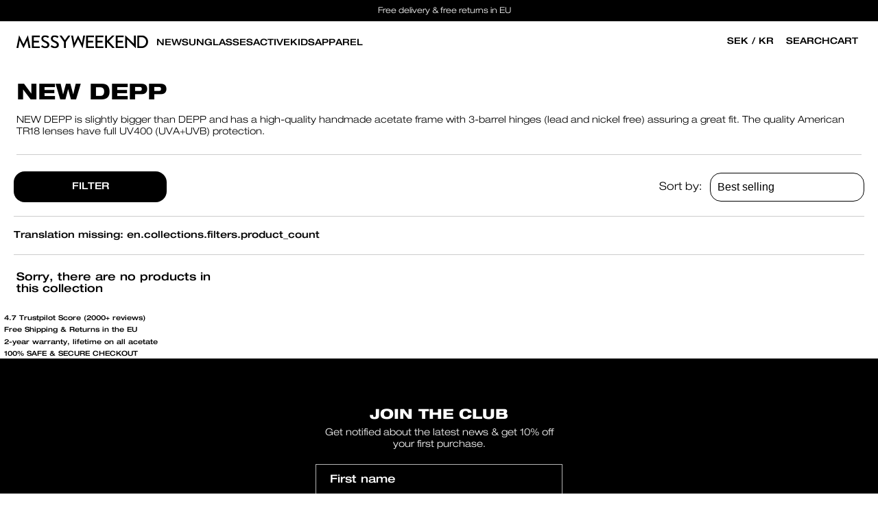

--- FILE ---
content_type: text/html; charset=utf-8
request_url: https://dev.messyweekend.com/en-se/collections/new-depp?currency=SEK
body_size: 42531
content:

<!DOCTYPE html>
<html lang="en">
<head>
  
  <link rel="alternate" hreflang="x-default" href="https://messyweekend.com//en-se/collections/new-depp">
  <link rel="alternate" hreflang="da-DK" href="https://messyweekend.dk//en-se/collections/new-depp?currency=DKK">
  <link rel="alternate" hreflang="de-DE" href="https://messyweekend.de//en-se/collections/new-depp?currency=EUR">
  <link rel="alternate" hreflang="ja-JP" href="https://messyweekend.jp//en-se/collections/new-depp?currency=JPY">
  <link rel="alternate" hreflang="es-CO" href="https://messyweekend.co//en-se/collections/new-depp?currency=EUR">
  <link rel="alternate" hreflang="en-UK" href="https://messyweekend.co.uk//en-se/collections/new-depp?currency=GBP">


  

















































<meta charset="UTF-8">
<meta name="viewport" content="width=device-width, initial-scale=1.0">
<meta http-equiv="X-UA-Compatible" content="ie=edge">
<meta name="theme-color" content="#000000">

<title>NEW DEPP</title>
<meta name="title" content="NEW DEPP">
<meta name="description" content="NEW DEPP is slightly bigger than DEPP and has a high-quality handmade acetate frame with 3-barrel hinges (lead and nickel free) assuring a great fi...">


<meta property="og:title" content="NEW DEPP">
<meta property="og:description" content="NEW DEPP is slightly bigger than DEPP and has a high-quality handmade acetate frame with 3-barrel hinges (lead and nickel free) assuring a great fi...">
<meta property="og:url" content="dev.messyweekend.com/en-se/collections/new-depp">
<meta property="og:type" content="website">
<meta property="og:site_name" content="MessyWeekend">
<meta property="og:image:type" content="image/png">
<meta property="og:image:secure_url" content="//dev.messyweekend.com/cdn/shop/collections/depp-sunglasses-hero_540bf0a0-c876-4238-b2f7-d51d5bbe48fb.progressive.jpg?v=1645360169">


<meta name="twitter:card" content="summary">
<meta name="twitter:title" content="NEW DEPP">


<link rel="canonical" href="https://dev.messyweekend.com/en-se/collections/new-depp">


  
    <meta name="robots" content="noindex" />
  

  
     <link rel="shortcut icon" href="//dev.messyweekend.com/cdn/shop/files/favicon_9b5cafd9-a7e9-4c8d-8008-481ba006dcd9_32x32.png?v=1645099255" type="image/png" />
  

  

<style data-shopify>
  @font-face {
    font-display: swap;
    font-family: 'Helvetica Neue LT';
    font-style: normal;
    font-weight: 300;
    src: url(//dev.messyweekend.com/cdn/shop/t/11/assets/Helvetica%20Neue%20LT%20-%20Light%20Extended.woff2?v=109966728026078004431686725338) format('woff2'),
      url(//dev.messyweekend.com/cdn/shop/t/11/assets/Helvetica%20Neue%20LT%20-%20Light%20Extended.woff?v=72921423693815357671686725338) format('woff');
  }

  @font-face {
    font-display: swap;
    font-family: 'Helvetica Neue LT';
    font-style: normal;
    font-weight: 400;
    src: url(//dev.messyweekend.com/cdn/shop/t/11/assets/Helvetica%20Neue%20LT%20-%20Medium%20Extended.woff2?v=130121882909629498281686725338) format('woff2'),
      url(//dev.messyweekend.com/cdn/shop/t/11/assets/Helvetica%20Neue%20LT%20-%20Medium%20Extended.woff?v=115150853527598495291686725338) format('woff');
  }

  @font-face {
    font-display: swap;
    font-family: 'Helvetica Neue LT';
    font-style: normal;
    font-weight: 700;
    src: url(//dev.messyweekend.com/cdn/shop/t/11/assets/Helvetica%20Neue%20LT%20-%20Heavy%20Extended.woff2?v=45971333172632356431686725338) format('woff2'),
      url(//dev.messyweekend.com/cdn/shop/t/11/assets/Helvetica%20Neue%20LT%20-%20Heavy%20Extended.woff?v=26340576856912668701686725338) format('woff');
  }

  :root {
    --font-headings: 'Helvetica Neue LT', 'Helvetica Neue', Helvetica;
    --font-body: 'Helvetica Neue LT', 'Helvetica Neue', Helvetica;

    --color-black: #000;
    --color-white: #fff;
    --color-neon-green: #66ffcc;
    --color-sale-red: #d43131;
    --color-light-grey: #f4f4f4;
    --color-dark-grey: #b5b5b5;
    --color-darkest-grey: #333333;

    --z-index-cart-sidebar: 4;
    --z-index-cookie-consent: 9;
    --z-index-header-dropdown: 1;
    --z-index-header: 3;
    --z-index-product-block-labels: 1;
    --z-index-quick-add-bar: 2;
    --z-index-sidebar: 9;
    --z-index-sidebar-desktop: 1;
    --z-index-shipping-selector: 10;
    --z-index-shipping-selector-container: 11;

    --header-height: 60px;

    --gutter: 4px;

    --baseFontSize: 16px;
    --baseLineHeight: 1.25;
    --BaseBorderRadius: 16px;
    --intercomWidgetWidth: 60px;
    --page-header-height: 60px;
    --top-banner-height: 31px;
  }

  html,
  body {
    margin: 0;
    padding: 0;
  }

  html {
    font-size: 62.5%;
  }

  body {
    font-family: var(--font-body) !important;
    font-size: 14px;
    font-weight: 400;
  }
  @media (min-width: 768px) {
    body {
      font-size: 16px;
    }
  }

  a,
  a:active,
  a:hover,
  a:visited {
    text-decoration: none;
  }

  .buttons-group {
    display: flex;
    gap: 12px;
  }

  button {
    background-color: transparent;
    border: none;
    box-sizing: border-box;
    -webkit-appearance: none;
    cursor: pointer;
    display: flex;
    align-items: center;
    padding: 0;
  }

  h1,
  .h1,
  h2,
  .h2,
  h3,
  .h3,
  h4,
  .h4,
  h5,
  .h5,
  h6,
  .h6 {
    font-family: var(--font-headings) !important;
    line-height: var(--baseLineHeight) !important;
    display: inline-block;
    margin: 0 0 20px;
    width: 100%;
    text-transform: uppercase;
    letter-spacing: normal;
  }

  h1,
  .h1,
  h2,
  .h2,
  h3,
  .h3 {
    font-family: var(--font-headings) !important;
    font-weight: 700 !important;
  }

  h4,
  .h4,
  h5,
  .h5,
  h6,
  .h6 {
    font-weight: 400 !important;
  }

  h1,
  .h1 {
    font-size: 32px;
  }
  @media (min-width: 768px) {
    h1,
    .h1 {
      font-size: 40px;
    }
  }
  @media (min-width: 1024px) {
    h1,
    .h1 {
      font-size: 48px;
    }
  }

  h2,
  .h2 {
    font-size: 28px;
  }
  @media (min-width: 768px) {
    h2,
    .h2 {
      font-size: 36px;
    }
  }
  @media (min-width: 1024px) {
    h2,
    .h2 {
      font-size: 40px;
    }
  }

  h3,
  .h3 {
    font-size: 24px;
  }
  @media (min-width: 768px) {
    h3,
    .h3 {
      font-size: 32px;
    }
  }
  @media (min-width: 1024px) {
    h3,
    .h3 {
      font-size: 36px;
    }
  }

  h4,
  .h4 {
    font-size: 20px;
  }
  @media (min-width: 768px) {
    h4,
    .h4 {
      font-size: 28px;
    }
  }
  @media (min-width: 1024px) {
    h4,
    .h4 {
      font-size: 32px;
    }
  }

  h5,
  .h5 {
    font-size: 16px;
  }
  @media (min-width: 768px) {
    h5,
    .h5 {
      font-size: 24px;
    }
  }
  @media (min-width: 1024px) {
    h5,
    .h5 {
      font-size: 28px;
    }
  }

  h6,
  .h6 {
    font-size: 16px;
  }
  @media (min-width: 768px) {
    h6,
    .h6 {
      font-size: 20px;
    }
  }
  @media (min-width: 1024px) {
    h6,
    .h6 {
      font-size: 24px;
    }
  }

  p,
  .p {
    font-family: var(--font-body) !important;
    font-size: 14px;
    line-height: var(--baseLineHeight) !important;
    font-weight: 300;
    margin: 0 0 10px;
  }

  p:last-of-type {
    margin-bottom: 0;
  }

  /* @media (min-width: 768px) {
    p,
    .p {
      font-size: 16px;
    }
  } */

  strong {
    font-weight: 700 !important;
  }

  /* Elements */
  .button {
    font-family: var(--font-headings) !important;
    font-weight: 700;
    letter-spacing: normal !important;
    line-height: 45px !important;
    border-radius: 16px !important;
    font-weight: 500 !important;
  }

  .btn,
  .shopify-challenge__button,
  .btn-white {
    font-family: var(--font-headings) !important;
    font-size: 16px;
    font-weight: 300px;
    display: inline-flex;
    justify-content: center;
    align-items: center;
    color: var(--color-white);
    background: var(--color-black);
    padding-top: calc(var(--gutter) * 4);
    padding-bottom: calc(var(--gutter) * 4);
    padding-left: calc(var(--gutter) * 18);
    padding-right: calc(var(--gutter) * 18);
    border: 1px solid var(--color-black);
    border-radius: 16px;
    font-weight: 500;
    cursor: pointer;
    text-decoration: none;
    transition: 0.3s cubic-bezier(0.49, 0.025, 0.49, 1);
    /* line-height: 1; */
    -webkit-user-select: none;
    -ms-user-select: none;
    user-select: none;
    appearance: none;
  }

  .btn.btn-outline {
    color: var(--color-black);
    background: transparent;
    border-color: var(--color-black);
  }

  .btn-white {
    color: var(--color-black);
    background: var(--color-white);
    border-color: var(--color-white);
  }

  .btn-white.btn-outline {
    color: var(--color-white);
    background: transparent;
    border-color: var(--color-white);
  }

  .btn-sm {
    padding-top: calc(var(--gutter) * 2.5);
    padding-bottom: calc(var(--gutter) * 2.5);
  }

  /* .btn-xs {
    padding-top: calc(var(--gutter) * 1);
    padding-bottom: calc(var(--gutter) * 1);
    padding-left: calc(var(--gutter) * 7.5);
    padding-right: calc(var(--gutter) * 7.5);
  } */

  .link {
    font-family: var(--font-body) !important;
    font-weight: 600 !important;
    letter-spacing: normal !important;
    text-underline-offset: 5px;
  }

  .text-white {
    color: var(--color-white);
  }

  .text-black {
    color: var(--color-black);
  }

  .select-styled {
    background: transparent url(//dev.messyweekend.com/cdn/shop/t/11/assets/icon-chevron-down.svg?v=126040172613003684471686725338) no-repeat 95% 50%;
  }

  .currencySelector_dropdown {
    background: transparent url(//dev.messyweekend.com/cdn/shop/t/11/assets/icon-chevron-down.svg?v=126040172613003684471686725338) no-repeat 100% 50%;
  }

  /* Reduce size of Georgis chat */
  #gorgias-chat-messenger-button {
    width: 45px !important;
    height: 45px !important;
    left: unset !important;
    right: 0 !important;
  }

  #rps_sticky_widget.rps_sticky_widget_bottom_left {
    margin: 0 !important;
    bottom: 40px !important;
    left: 20px !important;
    max-height: 45px !important;
    max-width: 45px !important;
  }

  /* Keen slider */
  .keen-slider:not([data-keen-slider-disabled]){-webkit-touch-callout:none;-webkit-tap-highlight-color:transparent;align-content:flex-start;display:flex;overflow:hidden;position:relative;touch-action:pan-y;-webkit-user-select:none;-moz-user-select:none;-ms-user-select:none;user-select:none;-khtml-user-select:none;width:100%}.keen-slider:not([data-keen-slider-disabled]) .keen-slider__slide{min-height:100%;overflow:hidden;position:relative;width:100%}.keen-slider:not([data-keen-slider-disabled])[data-keen-slider-reverse]{flex-direction:row-reverse}.keen-slider:not([data-keen-slider-disabled])[data-keen-slider-v]{flex-wrap:wrap}[data-keen-slider-moves] *{pointer-events:none}

  .slider-control {
    background-color: var(--color-white);
    border: 1px solid var(--color-black);
    border-radius: 4px;
    color: var(--color-black);
    display: flex;
    align-items: center;
    justify-content: center;
    text-align: center;
    box-sizing: border-box;
    -webkit-appearance: none;
    cursor: pointer;
    overflow: hidden;
    padding: 0;
    width: 40px;
    height: 40px;
    transition: all .25s ease-in;
  }
  .slider-control:hover {
    background-color: var(--color-black);
    color: var(--color-white);
  }
</style>

<link
  rel="preload stylesheet"
  href="//dev.messyweekend.com/cdn/shop/t/11/assets/base.min.css?v=154698715365646989821705687694"
  as="style"
  type="text/css"
  crossorigin="anonymous"
>

<link
  rel="preload stylesheet"
  href="//dev.messyweekend.com/cdn/shop/t/11/assets/section-header.min.css?v=177822679847364498791705687699"
  as="style"
  type="text/css"
  crossorigin="anonymous"
>



<link
  rel="preload stylesheet"
  href="//dev.messyweekend.com/cdn/shop/t/11/assets/section-site-nav.css?v=45172565410365051471698673385"
  as="style"
  type="text/css"
  crossorigin="anonymous"
>

<link
  rel="preload stylesheet"
  href="//dev.messyweekend.com/cdn/shop/t/11/assets/mobile-nav.css?v=65812119063686067371690789269"
  as="style"
  type="text/css"
  crossorigin="anonymous"
>



<link
  rel="preload stylesheet"
  href="//dev.messyweekend.com/cdn/shop/t/11/assets/sections.min.css?v=121767811188045435581686725339"
  as="style"
  type="text/css"
  crossorigin="anonymous"
>
<link
  rel="preload stylesheet"
  href="//dev.messyweekend.com/cdn/shop/t/11/assets/main-page.min.css?v=158091369464108027371686725338"
  as="style"
  type="text/css"
  crossorigin="anonymous"
>

<link
  rel="preload stylesheet"
  href="//dev.messyweekend.com/cdn/shop/t/11/assets/section-footer.min.css?v=55160260780589043011686725339"
  as="style"
  type="text/css"
  crossorigin="anonymous"
>

<link
  rel="preload stylesheet"
  href="//dev.messyweekend.com/cdn/shop/t/11/assets/component-shipping-selector.min.css?v=57923339664304999981705687693"
  as="style"
  type="text/css"
  crossorigin="anonymous"
>
<link
  rel="preload stylesheet"
  href="//dev.messyweekend.com/cdn/shop/t/11/assets/component-product-item.min.css?v=8699076138044688141705687696"
  as="style"
  type="text/css"
  crossorigin="anonymous"
>






  <link href="//dev.messyweekend.com/cdn/shop/t/11/assets/main-collection.min.css?v=123498565938243352731686725338" rel="stylesheet" type="text/css" media="all" />






<script src="//dev.messyweekend.com/cdn/shop/t/11/assets/keen-slider.min.js?v=122834557140513744131686725338" async></script>
<script>
  document.addEventListener('DOMContentLoaded', function () {
    var lazyVideos = [].slice.call(document.querySelectorAll('video.lazy'));

    if ('IntersectionObserver' in window) {
      var lazyVideoObserver = new IntersectionObserver(function (entries, observer) {
        entries.forEach(function (video) {
          if (video.isIntersecting) {
            for (var source in video.target.children) {
              var videoSource = video.target.children[source];
              if (typeof videoSource.tagName === 'string' && videoSource.tagName === 'SOURCE') {
                videoSource.src = videoSource.dataset.src;
              }
            }

            video.target.load();
            video.target.classList.remove('lazy');
            lazyVideoObserver.unobserve(video.target);
          }
        });
      });

      lazyVideos.forEach(function (lazyVideo) {
        lazyVideoObserver.observe(lazyVideo);
      });
    }
  });
</script>


  <script>window.performance && window.performance.mark && window.performance.mark('shopify.content_for_header.start');</script><meta id="shopify-digital-wallet" name="shopify-digital-wallet" content="/6390579236/digital_wallets/dialog">
<meta name="shopify-checkout-api-token" content="4f891d13250189dbafc76224c430e75e">
<link rel="alternate" type="application/atom+xml" title="Feed" href="/en-se/collections/new-depp.atom" />
<link rel="alternate" hreflang="x-default" href="https://dev.messyweekend.com/collections/new-depp">
<link rel="alternate" hreflang="en-SE" href="https://dev.messyweekend.com/en-se/collections/new-depp">
<link rel="alternate" hreflang="en-DK" href="https://dev.messyweekend.com/collections/new-depp">
<link rel="alternate" type="application/json+oembed" href="https://dev.messyweekend.com/en-se/collections/new-depp.oembed">
<script async="async" src="/checkouts/internal/preloads.js?locale=en-SE"></script>
<link rel="preconnect" href="https://shop.app" crossorigin="anonymous">
<script async="async" src="https://shop.app/checkouts/internal/preloads.js?locale=en-SE&shop_id=6390579236" crossorigin="anonymous"></script>
<script id="apple-pay-shop-capabilities" type="application/json">{"shopId":6390579236,"countryCode":"DK","currencyCode":"SEK","merchantCapabilities":["supports3DS"],"merchantId":"gid:\/\/shopify\/Shop\/6390579236","merchantName":"messyweekend-dev","requiredBillingContactFields":["postalAddress","email","phone"],"requiredShippingContactFields":["postalAddress","email","phone"],"shippingType":"shipping","supportedNetworks":["visa","maestro","masterCard","amex"],"total":{"type":"pending","label":"messyweekend-dev","amount":"1.00"},"shopifyPaymentsEnabled":true,"supportsSubscriptions":true}</script>
<script id="shopify-features" type="application/json">{"accessToken":"4f891d13250189dbafc76224c430e75e","betas":["rich-media-storefront-analytics"],"domain":"dev.messyweekend.com","predictiveSearch":true,"shopId":6390579236,"locale":"en"}</script>
<script>var Shopify = Shopify || {};
Shopify.shop = "messyweekend-dev.myshopify.com";
Shopify.locale = "en";
Shopify.currency = {"active":"SEK","rate":"1.4459418"};
Shopify.country = "SE";
Shopify.theme = {"name":"MW","id":150132523351,"schema_name":"MessyWeekend","schema_version":"5.3.0","theme_store_id":null,"role":"main"};
Shopify.theme.handle = "null";
Shopify.theme.style = {"id":null,"handle":null};
Shopify.cdnHost = "dev.messyweekend.com/cdn";
Shopify.routes = Shopify.routes || {};
Shopify.routes.root = "/en-se/";</script>
<script type="module">!function(o){(o.Shopify=o.Shopify||{}).modules=!0}(window);</script>
<script>!function(o){function n(){var o=[];function n(){o.push(Array.prototype.slice.apply(arguments))}return n.q=o,n}var t=o.Shopify=o.Shopify||{};t.loadFeatures=n(),t.autoloadFeatures=n()}(window);</script>
<script>
  window.ShopifyPay = window.ShopifyPay || {};
  window.ShopifyPay.apiHost = "shop.app\/pay";
  window.ShopifyPay.redirectState = null;
</script>
<script id="shop-js-analytics" type="application/json">{"pageType":"collection"}</script>
<script defer="defer" async type="module" src="//dev.messyweekend.com/cdn/shopifycloud/shop-js/modules/v2/client.init-shop-cart-sync_BT-GjEfc.en.esm.js"></script>
<script defer="defer" async type="module" src="//dev.messyweekend.com/cdn/shopifycloud/shop-js/modules/v2/chunk.common_D58fp_Oc.esm.js"></script>
<script defer="defer" async type="module" src="//dev.messyweekend.com/cdn/shopifycloud/shop-js/modules/v2/chunk.modal_xMitdFEc.esm.js"></script>
<script type="module">
  await import("//dev.messyweekend.com/cdn/shopifycloud/shop-js/modules/v2/client.init-shop-cart-sync_BT-GjEfc.en.esm.js");
await import("//dev.messyweekend.com/cdn/shopifycloud/shop-js/modules/v2/chunk.common_D58fp_Oc.esm.js");
await import("//dev.messyweekend.com/cdn/shopifycloud/shop-js/modules/v2/chunk.modal_xMitdFEc.esm.js");

  window.Shopify.SignInWithShop?.initShopCartSync?.({"fedCMEnabled":true,"windoidEnabled":true});

</script>
<script>
  window.Shopify = window.Shopify || {};
  if (!window.Shopify.featureAssets) window.Shopify.featureAssets = {};
  window.Shopify.featureAssets['shop-js'] = {"shop-cart-sync":["modules/v2/client.shop-cart-sync_DZOKe7Ll.en.esm.js","modules/v2/chunk.common_D58fp_Oc.esm.js","modules/v2/chunk.modal_xMitdFEc.esm.js"],"init-fed-cm":["modules/v2/client.init-fed-cm_B6oLuCjv.en.esm.js","modules/v2/chunk.common_D58fp_Oc.esm.js","modules/v2/chunk.modal_xMitdFEc.esm.js"],"shop-cash-offers":["modules/v2/client.shop-cash-offers_D2sdYoxE.en.esm.js","modules/v2/chunk.common_D58fp_Oc.esm.js","modules/v2/chunk.modal_xMitdFEc.esm.js"],"shop-login-button":["modules/v2/client.shop-login-button_QeVjl5Y3.en.esm.js","modules/v2/chunk.common_D58fp_Oc.esm.js","modules/v2/chunk.modal_xMitdFEc.esm.js"],"pay-button":["modules/v2/client.pay-button_DXTOsIq6.en.esm.js","modules/v2/chunk.common_D58fp_Oc.esm.js","modules/v2/chunk.modal_xMitdFEc.esm.js"],"shop-button":["modules/v2/client.shop-button_DQZHx9pm.en.esm.js","modules/v2/chunk.common_D58fp_Oc.esm.js","modules/v2/chunk.modal_xMitdFEc.esm.js"],"avatar":["modules/v2/client.avatar_BTnouDA3.en.esm.js"],"init-windoid":["modules/v2/client.init-windoid_CR1B-cfM.en.esm.js","modules/v2/chunk.common_D58fp_Oc.esm.js","modules/v2/chunk.modal_xMitdFEc.esm.js"],"init-shop-for-new-customer-accounts":["modules/v2/client.init-shop-for-new-customer-accounts_C_vY_xzh.en.esm.js","modules/v2/client.shop-login-button_QeVjl5Y3.en.esm.js","modules/v2/chunk.common_D58fp_Oc.esm.js","modules/v2/chunk.modal_xMitdFEc.esm.js"],"init-shop-email-lookup-coordinator":["modules/v2/client.init-shop-email-lookup-coordinator_BI7n9ZSv.en.esm.js","modules/v2/chunk.common_D58fp_Oc.esm.js","modules/v2/chunk.modal_xMitdFEc.esm.js"],"init-shop-cart-sync":["modules/v2/client.init-shop-cart-sync_BT-GjEfc.en.esm.js","modules/v2/chunk.common_D58fp_Oc.esm.js","modules/v2/chunk.modal_xMitdFEc.esm.js"],"shop-toast-manager":["modules/v2/client.shop-toast-manager_DiYdP3xc.en.esm.js","modules/v2/chunk.common_D58fp_Oc.esm.js","modules/v2/chunk.modal_xMitdFEc.esm.js"],"init-customer-accounts":["modules/v2/client.init-customer-accounts_D9ZNqS-Q.en.esm.js","modules/v2/client.shop-login-button_QeVjl5Y3.en.esm.js","modules/v2/chunk.common_D58fp_Oc.esm.js","modules/v2/chunk.modal_xMitdFEc.esm.js"],"init-customer-accounts-sign-up":["modules/v2/client.init-customer-accounts-sign-up_iGw4briv.en.esm.js","modules/v2/client.shop-login-button_QeVjl5Y3.en.esm.js","modules/v2/chunk.common_D58fp_Oc.esm.js","modules/v2/chunk.modal_xMitdFEc.esm.js"],"shop-follow-button":["modules/v2/client.shop-follow-button_CqMgW2wH.en.esm.js","modules/v2/chunk.common_D58fp_Oc.esm.js","modules/v2/chunk.modal_xMitdFEc.esm.js"],"checkout-modal":["modules/v2/client.checkout-modal_xHeaAweL.en.esm.js","modules/v2/chunk.common_D58fp_Oc.esm.js","modules/v2/chunk.modal_xMitdFEc.esm.js"],"shop-login":["modules/v2/client.shop-login_D91U-Q7h.en.esm.js","modules/v2/chunk.common_D58fp_Oc.esm.js","modules/v2/chunk.modal_xMitdFEc.esm.js"],"lead-capture":["modules/v2/client.lead-capture_BJmE1dJe.en.esm.js","modules/v2/chunk.common_D58fp_Oc.esm.js","modules/v2/chunk.modal_xMitdFEc.esm.js"],"payment-terms":["modules/v2/client.payment-terms_Ci9AEqFq.en.esm.js","modules/v2/chunk.common_D58fp_Oc.esm.js","modules/v2/chunk.modal_xMitdFEc.esm.js"]};
</script>
<script id="__st">var __st={"a":6390579236,"offset":-18000,"reqid":"409d8244-f1a1-424e-bf81-1c756f5e7c06-1769334889","pageurl":"dev.messyweekend.com\/en-se\/collections\/new-depp?currency=SEK","u":"0f4d0ec2d4bb","p":"collection","rtyp":"collection","rid":265745367076};</script>
<script>window.ShopifyPaypalV4VisibilityTracking = true;</script>
<script id="captcha-bootstrap">!function(){'use strict';const t='contact',e='account',n='new_comment',o=[[t,t],['blogs',n],['comments',n],[t,'customer']],c=[[e,'customer_login'],[e,'guest_login'],[e,'recover_customer_password'],[e,'create_customer']],r=t=>t.map((([t,e])=>`form[action*='/${t}']:not([data-nocaptcha='true']) input[name='form_type'][value='${e}']`)).join(','),a=t=>()=>t?[...document.querySelectorAll(t)].map((t=>t.form)):[];function s(){const t=[...o],e=r(t);return a(e)}const i='password',u='form_key',d=['recaptcha-v3-token','g-recaptcha-response','h-captcha-response',i],f=()=>{try{return window.sessionStorage}catch{return}},m='__shopify_v',_=t=>t.elements[u];function p(t,e,n=!1){try{const o=window.sessionStorage,c=JSON.parse(o.getItem(e)),{data:r}=function(t){const{data:e,action:n}=t;return t[m]||n?{data:e,action:n}:{data:t,action:n}}(c);for(const[e,n]of Object.entries(r))t.elements[e]&&(t.elements[e].value=n);n&&o.removeItem(e)}catch(o){console.error('form repopulation failed',{error:o})}}const l='form_type',E='cptcha';function T(t){t.dataset[E]=!0}const w=window,h=w.document,L='Shopify',v='ce_forms',y='captcha';let A=!1;((t,e)=>{const n=(g='f06e6c50-85a8-45c8-87d0-21a2b65856fe',I='https://cdn.shopify.com/shopifycloud/storefront-forms-hcaptcha/ce_storefront_forms_captcha_hcaptcha.v1.5.2.iife.js',D={infoText:'Protected by hCaptcha',privacyText:'Privacy',termsText:'Terms'},(t,e,n)=>{const o=w[L][v],c=o.bindForm;if(c)return c(t,g,e,D).then(n);var r;o.q.push([[t,g,e,D],n]),r=I,A||(h.body.append(Object.assign(h.createElement('script'),{id:'captcha-provider',async:!0,src:r})),A=!0)});var g,I,D;w[L]=w[L]||{},w[L][v]=w[L][v]||{},w[L][v].q=[],w[L][y]=w[L][y]||{},w[L][y].protect=function(t,e){n(t,void 0,e),T(t)},Object.freeze(w[L][y]),function(t,e,n,w,h,L){const[v,y,A,g]=function(t,e,n){const i=e?o:[],u=t?c:[],d=[...i,...u],f=r(d),m=r(i),_=r(d.filter((([t,e])=>n.includes(e))));return[a(f),a(m),a(_),s()]}(w,h,L),I=t=>{const e=t.target;return e instanceof HTMLFormElement?e:e&&e.form},D=t=>v().includes(t);t.addEventListener('submit',(t=>{const e=I(t);if(!e)return;const n=D(e)&&!e.dataset.hcaptchaBound&&!e.dataset.recaptchaBound,o=_(e),c=g().includes(e)&&(!o||!o.value);(n||c)&&t.preventDefault(),c&&!n&&(function(t){try{if(!f())return;!function(t){const e=f();if(!e)return;const n=_(t);if(!n)return;const o=n.value;o&&e.removeItem(o)}(t);const e=Array.from(Array(32),(()=>Math.random().toString(36)[2])).join('');!function(t,e){_(t)||t.append(Object.assign(document.createElement('input'),{type:'hidden',name:u})),t.elements[u].value=e}(t,e),function(t,e){const n=f();if(!n)return;const o=[...t.querySelectorAll(`input[type='${i}']`)].map((({name:t})=>t)),c=[...d,...o],r={};for(const[a,s]of new FormData(t).entries())c.includes(a)||(r[a]=s);n.setItem(e,JSON.stringify({[m]:1,action:t.action,data:r}))}(t,e)}catch(e){console.error('failed to persist form',e)}}(e),e.submit())}));const S=(t,e)=>{t&&!t.dataset[E]&&(n(t,e.some((e=>e===t))),T(t))};for(const o of['focusin','change'])t.addEventListener(o,(t=>{const e=I(t);D(e)&&S(e,y())}));const B=e.get('form_key'),M=e.get(l),P=B&&M;t.addEventListener('DOMContentLoaded',(()=>{const t=y();if(P)for(const e of t)e.elements[l].value===M&&p(e,B);[...new Set([...A(),...v().filter((t=>'true'===t.dataset.shopifyCaptcha))])].forEach((e=>S(e,t)))}))}(h,new URLSearchParams(w.location.search),n,t,e,['guest_login'])})(!0,!0)}();</script>
<script integrity="sha256-4kQ18oKyAcykRKYeNunJcIwy7WH5gtpwJnB7kiuLZ1E=" data-source-attribution="shopify.loadfeatures" defer="defer" src="//dev.messyweekend.com/cdn/shopifycloud/storefront/assets/storefront/load_feature-a0a9edcb.js" crossorigin="anonymous"></script>
<script crossorigin="anonymous" defer="defer" src="//dev.messyweekend.com/cdn/shopifycloud/storefront/assets/shopify_pay/storefront-65b4c6d7.js?v=20250812"></script>
<script data-source-attribution="shopify.dynamic_checkout.dynamic.init">var Shopify=Shopify||{};Shopify.PaymentButton=Shopify.PaymentButton||{isStorefrontPortableWallets:!0,init:function(){window.Shopify.PaymentButton.init=function(){};var t=document.createElement("script");t.src="https://dev.messyweekend.com/cdn/shopifycloud/portable-wallets/latest/portable-wallets.en.js",t.type="module",document.head.appendChild(t)}};
</script>
<script data-source-attribution="shopify.dynamic_checkout.buyer_consent">
  function portableWalletsHideBuyerConsent(e){var t=document.getElementById("shopify-buyer-consent"),n=document.getElementById("shopify-subscription-policy-button");t&&n&&(t.classList.add("hidden"),t.setAttribute("aria-hidden","true"),n.removeEventListener("click",e))}function portableWalletsShowBuyerConsent(e){var t=document.getElementById("shopify-buyer-consent"),n=document.getElementById("shopify-subscription-policy-button");t&&n&&(t.classList.remove("hidden"),t.removeAttribute("aria-hidden"),n.addEventListener("click",e))}window.Shopify?.PaymentButton&&(window.Shopify.PaymentButton.hideBuyerConsent=portableWalletsHideBuyerConsent,window.Shopify.PaymentButton.showBuyerConsent=portableWalletsShowBuyerConsent);
</script>
<script data-source-attribution="shopify.dynamic_checkout.cart.bootstrap">document.addEventListener("DOMContentLoaded",(function(){function t(){return document.querySelector("shopify-accelerated-checkout-cart, shopify-accelerated-checkout")}if(t())Shopify.PaymentButton.init();else{new MutationObserver((function(e,n){t()&&(Shopify.PaymentButton.init(),n.disconnect())})).observe(document.body,{childList:!0,subtree:!0})}}));
</script>
<link id="shopify-accelerated-checkout-styles" rel="stylesheet" media="screen" href="https://dev.messyweekend.com/cdn/shopifycloud/portable-wallets/latest/accelerated-checkout-backwards-compat.css" crossorigin="anonymous">
<style id="shopify-accelerated-checkout-cart">
        #shopify-buyer-consent {
  margin-top: 1em;
  display: inline-block;
  width: 100%;
}

#shopify-buyer-consent.hidden {
  display: none;
}

#shopify-subscription-policy-button {
  background: none;
  border: none;
  padding: 0;
  text-decoration: underline;
  font-size: inherit;
  cursor: pointer;
}

#shopify-subscription-policy-button::before {
  box-shadow: none;
}

      </style>

<script>window.performance && window.performance.mark && window.performance.mark('shopify.content_for_header.end');</script>

  
  <!-- Global site tag (gtag.js) - Google Analytics -->
<script async src="https://www.googletagmanager.com/gtag/js?id=G-1DENDMEFWN"></script>
<script>
  window.dataLayer = window.dataLayer || [];
  function gtag(){dataLayer.push(arguments);}
  gtag('js', new Date());
  gtag('config', 'G-1DENDMEFWN');
</script>





  












  
















  



  




















  <script>
!function (w, d, t) {
  w.TiktokAnalyticsObject=t;var ttq=w[t]=w[t]||[];ttq.methods=["page","track","identify","instances","debug","on","off","once","ready","alias","group","enableCookie","disableCookie"],ttq.setAndDefer=function(t,e){t[e]=function(){t.push([e].concat(Array.prototype.slice.call(arguments,0)))}};for(var i=0;i<ttq.methods.length;i++)ttq.setAndDefer(ttq,ttq.methods[i]);ttq.instance=function(t){for(var e=ttq._i[t]||[],n=0;n<ttq.methods.length;n++)ttq.setAndDefer(e,ttq.methods[n]);return e},ttq.load=function(e,n){var i="https://analytics.tiktok.com/i18n/pixel/events.js";ttq._i=ttq._i||{},ttq._i[e]=[],ttq._i[e]._u=i,ttq._t=ttq._t||{},ttq._t[e]=+new Date,ttq._o=ttq._o||{},ttq._o[e]=n||{};var o=document.createElement("script");o.type="text/javascript",o.async=!0,o.src=i+"?sdkid="+e+"&lib="+t;var a=document.getElementsByTagName("script")[0];a.parentNode.insertBefore(o,a)};
  ttq.load('C1MMPBOB69GLP6V5UVUG');
  ttq.page();
}(window, document, 'ttq');


</script>

  






  


















<script>
  // Globals
  Shopify.StoreURL = 'messyweekend-dev.myshopify.com',
  Shopify.StoreCountryCode = 'dev',
  Shopify.ReadMoreText = "Read More"
  Shopify.ReadLessText = "Read Less"
  Shopify.currencyFormat = "{{amount}} kr"
  Shopify.Newsletter = {
    Message: {
      Success: "Thanks for your signing up - you will shortly receive a welcome email.",
      Error: "Something went wrong. Please try again!"
    }
  },
  Shopify.Button = {
    AddToCartText: "Add to cart",
    SoldOutText: "Out of stock",
    PreorderText: "Preorder",
    PrescriptionButtonText: "Select Lens"
  },
  Shopify.Basket = {
    Message: 'Add a vegan leather case to your sunglasses order & use code FREECASE at checkout',
    LineItems: {
      LabelColour: "Colour:"
    },
    CouponField: {
      Label: 'Add coupon code',
      Placeholder: 'Enter code',
      Message: 'Add discount code in the next step'
    },
    OrderSummary: {
      QuantityText: "Items",
      SubtotalText: "Subtotal",
      ShippingText: "Shipping",
      ShippingPrice: "Free on orders above 45€ (EU+UK)",
      ConsentText: "",
      ConsentLink: "",
      ConsentLinkText: ""
    },
    CheckoutButton: {
      GoToCheckoutText: "Go to checkout",
      IsEmptyText: "Cart is empty"
    }
  },
  Shopify.Prescription = {
    Label: {
      Addons: "Add-ons",
      AlwaysIncluded: "Always included"
    },
    Options: {
      Option1: {
        Title: "Thin lenses",
        Price: "Free"
      },
      Option2: {
        Title: "Scratch resistent & Anti-reflection",
        Price: "Free"
      }
    },
    Form: {
      Label: {
        LeftEye: "Left eye",
        RightEye: "Right eye",
        Sphere: "Sphere (SPH)",
        Cylinder: "Cylinder (CYL)",
        Axis: "Axis (AXI)",
        PupillaryDistance: "Pupillary Distance (PD)"
      },
      SelectPlaceholder: "Pick...",
      DefaultOption: "I don't know"
    },
    Button: {
      EnterDetailsText: "Enter prescription details",
      AddToCartText: "Add to cart",
      GoBackText: "Back"
    },
    Support: {
      HelpText: "If you are in doubt about your prescriptions let our opticians give their best guess by choosing 'I Don't Know' in the option fields below.",
      ContactText: "For prescriptions enquiries contact us at",
      Email: "hello@messyweekend.com"
    }
  },
  Shopify.Icons = {
    Cart: "//dev.messyweekend.com/cdn/shop/t/11/assets/icon-cart.svg?v=166966490398064092961686725338",
    Close: "//dev.messyweekend.com/cdn/shop/t/11/assets/icon-close.svg?v=36590677631899680271686725338"
  }
</script>


  
<script>
  !function(e,t){"object"==typeof exports&&"object"==typeof module?module.exports=t():"function"==typeof define&&define.amd?define("Siema",[],t):"object"==typeof exports?exports.Siema=t():e.Siema=t()}("undefined"!=typeof self?self:this,function(){return function(e){function t(r){if(i[r])return i[r].exports;var n=i[r]={i:r,l:!1,exports:{}};return e[r].call(n.exports,n,n.exports,t),n.l=!0,n.exports}var i={};return t.m=e,t.c=i,t.d=function(e,i,r){t.o(e,i)||Object.defineProperty(e,i,{configurable:!1,enumerable:!0,get:r})},t.n=function(e){var i=e&&e.__esModule?function(){return e.default}:function(){return e};return t.d(i,"a",i),i},t.o=function(e,t){return Object.prototype.hasOwnProperty.call(e,t)},t.p="",t(t.s=0)}([function(e,t,i){"use strict";function r(e,t){if(!(e instanceof t))throw new TypeError("Cannot call a class as a function")}Object.defineProperty(t,"__esModule",{value:!0});var n="function"==typeof Symbol&&"symbol"==typeof Symbol.iterator?function(e){return typeof e}:function(e){return e&&"function"==typeof Symbol&&e.constructor===Symbol&&e!==Symbol.prototype?"symbol":typeof e},s=function(){function e(e,t){for(var i=0;i<t.length;i++){var r=t[i];r.enumerable=r.enumerable||!1,r.configurable=!0,"value"in r&&(r.writable=!0),Object.defineProperty(e,r.key,r)}}return function(t,i,r){return i&&e(t.prototype,i),r&&e(t,r),t}}(),l=function(){function e(t){var i=this;if(r(this,e),this.config=e.mergeSettings(t),this.selector="string"==typeof this.config.selector?document.querySelector(this.config.selector):this.config.selector,null===this.selector)throw new Error("Something wrong with your selector 😭");this.resolveSlidesNumber(),this.selectorWidth=this.selector.offsetWidth,this.innerElements=[].slice.call(this.selector.children),this.currentSlide=this.config.loop?this.config.startIndex%this.innerElements.length:Math.max(0,Math.min(this.config.startIndex,this.innerElements.length-this.perPage)),this.transformProperty=e.webkitOrNot(),["resizeHandler","touchstartHandler","touchendHandler","touchmoveHandler","mousedownHandler","mouseupHandler","mouseleaveHandler","mousemoveHandler","clickHandler"].forEach(function(e){i[e]=i[e].bind(i)}),this.init()}return s(e,[{key:"attachEvents",value:function(){window.addEventListener("resize",this.resizeHandler),this.config.draggable&&(this.pointerDown=!1,this.drag={startX:0,endX:0,startY:0,letItGo:null,preventClick:!1},this.selector.addEventListener("touchstart",this.touchstartHandler),this.selector.addEventListener("touchend",this.touchendHandler),this.selector.addEventListener("touchmove",this.touchmoveHandler),this.selector.addEventListener("mousedown",this.mousedownHandler),this.selector.addEventListener("mouseup",this.mouseupHandler),this.selector.addEventListener("mouseleave",this.mouseleaveHandler),this.selector.addEventListener("mousemove",this.mousemoveHandler),this.selector.addEventListener("click",this.clickHandler))}},{key:"detachEvents",value:function(){window.removeEventListener("resize",this.resizeHandler),this.selector.removeEventListener("touchstart",this.touchstartHandler),this.selector.removeEventListener("touchend",this.touchendHandler),this.selector.removeEventListener("touchmove",this.touchmoveHandler),this.selector.removeEventListener("mousedown",this.mousedownHandler),this.selector.removeEventListener("mouseup",this.mouseupHandler),this.selector.removeEventListener("mouseleave",this.mouseleaveHandler),this.selector.removeEventListener("mousemove",this.mousemoveHandler),this.selector.removeEventListener("click",this.clickHandler)}},{key:"init",value:function(){this.attachEvents(),this.selector.style.overflow="hidden",this.selector.style.direction=this.config.rtl?"rtl":"ltr",this.buildSliderFrame(),this.config.onInit.call(this)}},{key:"buildSliderFrame",value:function(){var e=this.selectorWidth/this.perPage,t=this.config.loop?this.innerElements.length+2*this.perPage:this.innerElements.length;this.sliderFrame=document.createElement("div"),this.sliderFrame.style.width=e*t+"px",this.enableTransition(),this.config.draggable&&(this.selector.style.cursor="-webkit-grab");var i=document.createDocumentFragment();if(this.config.loop)for(var r=this.innerElements.length-this.perPage;r<this.innerElements.length;r++){var n=this.buildSliderFrameItem(this.innerElements[r].cloneNode(!0));i.appendChild(n)}for(var s=0;s<this.innerElements.length;s++){var l=this.buildSliderFrameItem(this.innerElements[s]);i.appendChild(l)}if(this.config.loop)for(var o=0;o<this.perPage;o++){var a=this.buildSliderFrameItem(this.innerElements[o].cloneNode(!0));i.appendChild(a)}this.sliderFrame.appendChild(i),this.selector.innerHTML="",this.selector.appendChild(this.sliderFrame),this.slideToCurrent()}},{key:"buildSliderFrameItem",value:function(e){var t=document.createElement("div");return t.style.cssFloat=this.config.rtl?"right":"left",t.style.float=this.config.rtl?"right":"left",t.style.width=(this.config.loop?100/(this.innerElements.length+2*this.perPage):100/this.innerElements.length)+"%",t.appendChild(e),t}},{key:"resolveSlidesNumber",value:function(){if("number"==typeof this.config.perPage)this.perPage=this.config.perPage;else if("object"===n(this.config.perPage)){this.perPage=1;for(var e in this.config.perPage)window.innerWidth>=e&&(this.perPage=this.config.perPage[e])}}},{key:"prev",value:function(){var e=arguments.length>0&&void 0!==arguments[0]?arguments[0]:1,t=arguments[1];if(!(this.innerElements.length<=this.perPage)){var i=this.currentSlide;if(this.config.loop){if(this.currentSlide-e<0){this.disableTransition();var r=this.currentSlide+this.innerElements.length,n=this.perPage,s=r+n,l=(this.config.rtl?1:-1)*s*(this.selectorWidth/this.perPage),o=this.config.draggable?this.drag.endX-this.drag.startX:0;this.sliderFrame.style[this.transformProperty]="translate3d("+(l+o)+"px, 0, 0)",this.currentSlide=r-e}else this.currentSlide=this.currentSlide-e}else this.currentSlide=Math.max(this.currentSlide-e,0);i!==this.currentSlide&&(this.slideToCurrent(this.config.loop),this.config.onChange.call(this),t&&t.call(this))}}},{key:"next",value:function(){var e=arguments.length>0&&void 0!==arguments[0]?arguments[0]:1,t=arguments[1];if(!(this.innerElements.length<=this.perPage)){var i=this.currentSlide;if(this.config.loop){if(this.currentSlide+e>this.innerElements.length-this.perPage){this.disableTransition();var r=this.currentSlide-this.innerElements.length,n=this.perPage,s=r+n,l=(this.config.rtl?1:-1)*s*(this.selectorWidth/this.perPage),o=this.config.draggable?this.drag.endX-this.drag.startX:0;this.sliderFrame.style[this.transformProperty]="translate3d("+(l+o)+"px, 0, 0)",this.currentSlide=r+e}else this.currentSlide=this.currentSlide+e}else this.currentSlide=Math.min(this.currentSlide+e,this.innerElements.length-this.perPage);i!==this.currentSlide&&(this.slideToCurrent(this.config.loop),this.config.onChange.call(this),t&&t.call(this))}}},{key:"disableTransition",value:function(){this.sliderFrame.style.webkitTransition="all 0ms "+this.config.easing,this.sliderFrame.style.transition="all 0ms "+this.config.easing}},{key:"enableTransition",value:function(){this.sliderFrame.style.webkitTransition="all "+this.config.duration+"ms "+this.config.easing,this.sliderFrame.style.transition="all "+this.config.duration+"ms "+this.config.easing}},{key:"goTo",value:function(e,t){if(!(this.innerElements.length<=this.perPage)){var i=this.currentSlide;this.currentSlide=this.config.loop?e%this.innerElements.length:Math.min(Math.max(e,0),this.innerElements.length-this.perPage),i!==this.currentSlide&&(this.slideToCurrent(),this.config.onChange.call(this),t&&t.call(this))}}},{key:"slideToCurrent",value:function(e){var t=this,i=this.config.loop?this.currentSlide+this.perPage:this.currentSlide,r=(this.config.rtl?1:-1)*i*(this.selectorWidth/this.perPage);e?requestAnimationFrame(function(){requestAnimationFrame(function(){t.enableTransition(),t.sliderFrame.style[t.transformProperty]="translate3d("+r+"px, 0, 0)"})}):this.sliderFrame.style[this.transformProperty]="translate3d("+r+"px, 0, 0)"}},{key:"updateAfterDrag",value:function(){var e=(this.config.rtl?-1:1)*(this.drag.endX-this.drag.startX),t=Math.abs(e),i=this.config.multipleDrag?Math.ceil(t/(this.selectorWidth/this.perPage)):1,r=e>0&&this.currentSlide-i<0,n=e<0&&this.currentSlide+i>this.innerElements.length-this.perPage;e>0&&t>this.config.threshold&&this.innerElements.length>this.perPage?this.prev(i):e<0&&t>this.config.threshold&&this.innerElements.length>this.perPage&&this.next(i),this.slideToCurrent(r||n)}},{key:"resizeHandler",value:function(){this.resolveSlidesNumber(),this.currentSlide+this.perPage>this.innerElements.length&&(this.currentSlide=this.innerElements.length<=this.perPage?0:this.innerElements.length-this.perPage),this.selectorWidth=this.selector.offsetWidth,this.buildSliderFrame()}},{key:"clearDrag",value:function(){this.drag={startX:0,endX:0,startY:0,letItGo:null,preventClick:this.drag.preventClick}}},{key:"touchstartHandler",value:function(e){-1!==["TEXTAREA","OPTION","INPUT","SELECT"].indexOf(e.target.nodeName)||(e.stopPropagation(),this.pointerDown=!0,this.drag.startX=e.touches[0].pageX,this.drag.startY=e.touches[0].pageY)}},{key:"touchendHandler",value:function(e){e.stopPropagation(),this.pointerDown=!1,this.enableTransition(),this.drag.endX&&this.updateAfterDrag(),this.clearDrag()}},{key:"touchmoveHandler",value:function(e){if(e.stopPropagation(),null===this.drag.letItGo&&(this.drag.letItGo=Math.abs(this.drag.startY-e.touches[0].pageY)<Math.abs(this.drag.startX-e.touches[0].pageX)),this.pointerDown&&this.drag.letItGo){e.preventDefault(),this.drag.endX=e.touches[0].pageX,this.sliderFrame.style.webkitTransition="all 0ms "+this.config.easing,this.sliderFrame.style.transition="all 0ms "+this.config.easing;var t=this.config.loop?this.currentSlide+this.perPage:this.currentSlide,i=t*(this.selectorWidth/this.perPage),r=this.drag.endX-this.drag.startX,n=this.config.rtl?i+r:i-r;this.sliderFrame.style[this.transformProperty]="translate3d("+(this.config.rtl?1:-1)*n+"px, 0, 0)"}}},{key:"mousedownHandler",value:function(e){-1!==["TEXTAREA","OPTION","INPUT","SELECT"].indexOf(e.target.nodeName)||(e.preventDefault(),e.stopPropagation(),this.pointerDown=!0,this.drag.startX=e.pageX)}},{key:"mouseupHandler",value:function(e){e.stopPropagation(),this.pointerDown=!1,this.selector.style.cursor="-webkit-grab",this.enableTransition(),this.drag.endX&&this.updateAfterDrag(),this.clearDrag()}},{key:"mousemoveHandler",value:function(e){if(e.preventDefault(),this.pointerDown){"A"===e.target.nodeName&&(this.drag.preventClick=!0),this.drag.endX=e.pageX,this.selector.style.cursor="-webkit-grabbing",this.sliderFrame.style.webkitTransition="all 0ms "+this.config.easing,this.sliderFrame.style.transition="all 0ms "+this.config.easing;var t=this.config.loop?this.currentSlide+this.perPage:this.currentSlide,i=t*(this.selectorWidth/this.perPage),r=this.drag.endX-this.drag.startX,n=this.config.rtl?i+r:i-r;this.sliderFrame.style[this.transformProperty]="translate3d("+(this.config.rtl?1:-1)*n+"px, 0, 0)"}}},{key:"mouseleaveHandler",value:function(e){this.pointerDown&&(this.pointerDown=!1,this.selector.style.cursor="-webkit-grab",this.drag.endX=e.pageX,this.drag.preventClick=!1,this.enableTransition(),this.updateAfterDrag(),this.clearDrag())}},{key:"clickHandler",value:function(e){this.drag.preventClick&&e.preventDefault(),this.drag.preventClick=!1}},{key:"remove",value:function(e,t){if(e<0||e>=this.innerElements.length)throw new Error("Item to remove doesn't exist 😭");var i=e<this.currentSlide,r=this.currentSlide+this.perPage-1===e;(i||r)&&this.currentSlide--,this.innerElements.splice(e,1),this.buildSliderFrame(),t&&t.call(this)}},{key:"insert",value:function(e,t,i){if(t<0||t>this.innerElements.length+1)throw new Error("Unable to inset it at this index 😭");if(-1!==this.innerElements.indexOf(e))throw new Error("The same item in a carousel? Really? Nope 😭");var r=t<=this.currentSlide>0&&this.innerElements.length;this.currentSlide=r?this.currentSlide+1:this.currentSlide,this.innerElements.splice(t,0,e),this.buildSliderFrame(),i&&i.call(this)}},{key:"prepend",value:function(e,t){this.insert(e,0),t&&t.call(this)}},{key:"append",value:function(e,t){this.insert(e,this.innerElements.length+1),t&&t.call(this)}},{key:"destroy",value:function(){var e=arguments.length>0&&void 0!==arguments[0]&&arguments[0],t=arguments[1];if(this.detachEvents(),this.selector.style.cursor="auto",e){for(var i=document.createDocumentFragment(),r=0;r<this.innerElements.length;r++)i.appendChild(this.innerElements[r]);this.selector.innerHTML="",this.selector.appendChild(i),this.selector.removeAttribute("style")}t&&t.call(this)}}],[{key:"mergeSettings",value:function(e){var t={selector:".siema",duration:200,easing:"ease-out",perPage:1,startIndex:0,draggable:!0,multipleDrag:!0,threshold:20,loop:!1,rtl:!1,onInit:function(){},onChange:function(){}},i=e;for(var r in i)t[r]=i[r];return t}},{key:"webkitOrNot",value:function(){return"string"==typeof document.documentElement.style.transform?"transform":"WebkitTransform"}}]),e}();t.default=l,e.exports=t.default}])});
</script>


  <script type="text/javascript" src="//www.klaviyo.com/media/js/public/klaviyo_subscribe.js"></script>

  <!-- Upsell & Cross Sell - Selleasy by Logbase - Starts -->
  <script src='https://upsell-app.logbase.io/lb-upsell.js?shop=messyweekend-dev.myshopify.com' defer></script>
  <!-- Upsell & Cross Sell - Selleasy by Logbase - Ends -->
<script src="https://cdn.shopify.com/extensions/019bf2e9-bd1b-789e-98db-98e0d4ddf3ad/lensadvizor-1-332/assets/lensadvizor-widget.min.js" type="text/javascript" defer="defer"></script>
<link href="https://cdn.shopify.com/extensions/019bf2e9-bd1b-789e-98db-98e0d4ddf3ad/lensadvizor-1-332/assets/lensadvizor-widget.min.css" rel="stylesheet" type="text/css" media="all">
<link href="https://monorail-edge.shopifysvc.com" rel="dns-prefetch">
<script>(function(){if ("sendBeacon" in navigator && "performance" in window) {try {var session_token_from_headers = performance.getEntriesByType('navigation')[0].serverTiming.find(x => x.name == '_s').description;} catch {var session_token_from_headers = undefined;}var session_cookie_matches = document.cookie.match(/_shopify_s=([^;]*)/);var session_token_from_cookie = session_cookie_matches && session_cookie_matches.length === 2 ? session_cookie_matches[1] : "";var session_token = session_token_from_headers || session_token_from_cookie || "";function handle_abandonment_event(e) {var entries = performance.getEntries().filter(function(entry) {return /monorail-edge.shopifysvc.com/.test(entry.name);});if (!window.abandonment_tracked && entries.length === 0) {window.abandonment_tracked = true;var currentMs = Date.now();var navigation_start = performance.timing.navigationStart;var payload = {shop_id: 6390579236,url: window.location.href,navigation_start,duration: currentMs - navigation_start,session_token,page_type: "collection"};window.navigator.sendBeacon("https://monorail-edge.shopifysvc.com/v1/produce", JSON.stringify({schema_id: "online_store_buyer_site_abandonment/1.1",payload: payload,metadata: {event_created_at_ms: currentMs,event_sent_at_ms: currentMs}}));}}window.addEventListener('pagehide', handle_abandonment_event);}}());</script>
<script id="web-pixels-manager-setup">(function e(e,d,r,n,o){if(void 0===o&&(o={}),!Boolean(null===(a=null===(i=window.Shopify)||void 0===i?void 0:i.analytics)||void 0===a?void 0:a.replayQueue)){var i,a;window.Shopify=window.Shopify||{};var t=window.Shopify;t.analytics=t.analytics||{};var s=t.analytics;s.replayQueue=[],s.publish=function(e,d,r){return s.replayQueue.push([e,d,r]),!0};try{self.performance.mark("wpm:start")}catch(e){}var l=function(){var e={modern:/Edge?\/(1{2}[4-9]|1[2-9]\d|[2-9]\d{2}|\d{4,})\.\d+(\.\d+|)|Firefox\/(1{2}[4-9]|1[2-9]\d|[2-9]\d{2}|\d{4,})\.\d+(\.\d+|)|Chrom(ium|e)\/(9{2}|\d{3,})\.\d+(\.\d+|)|(Maci|X1{2}).+ Version\/(15\.\d+|(1[6-9]|[2-9]\d|\d{3,})\.\d+)([,.]\d+|)( \(\w+\)|)( Mobile\/\w+|) Safari\/|Chrome.+OPR\/(9{2}|\d{3,})\.\d+\.\d+|(CPU[ +]OS|iPhone[ +]OS|CPU[ +]iPhone|CPU IPhone OS|CPU iPad OS)[ +]+(15[._]\d+|(1[6-9]|[2-9]\d|\d{3,})[._]\d+)([._]\d+|)|Android:?[ /-](13[3-9]|1[4-9]\d|[2-9]\d{2}|\d{4,})(\.\d+|)(\.\d+|)|Android.+Firefox\/(13[5-9]|1[4-9]\d|[2-9]\d{2}|\d{4,})\.\d+(\.\d+|)|Android.+Chrom(ium|e)\/(13[3-9]|1[4-9]\d|[2-9]\d{2}|\d{4,})\.\d+(\.\d+|)|SamsungBrowser\/([2-9]\d|\d{3,})\.\d+/,legacy:/Edge?\/(1[6-9]|[2-9]\d|\d{3,})\.\d+(\.\d+|)|Firefox\/(5[4-9]|[6-9]\d|\d{3,})\.\d+(\.\d+|)|Chrom(ium|e)\/(5[1-9]|[6-9]\d|\d{3,})\.\d+(\.\d+|)([\d.]+$|.*Safari\/(?![\d.]+ Edge\/[\d.]+$))|(Maci|X1{2}).+ Version\/(10\.\d+|(1[1-9]|[2-9]\d|\d{3,})\.\d+)([,.]\d+|)( \(\w+\)|)( Mobile\/\w+|) Safari\/|Chrome.+OPR\/(3[89]|[4-9]\d|\d{3,})\.\d+\.\d+|(CPU[ +]OS|iPhone[ +]OS|CPU[ +]iPhone|CPU IPhone OS|CPU iPad OS)[ +]+(10[._]\d+|(1[1-9]|[2-9]\d|\d{3,})[._]\d+)([._]\d+|)|Android:?[ /-](13[3-9]|1[4-9]\d|[2-9]\d{2}|\d{4,})(\.\d+|)(\.\d+|)|Mobile Safari.+OPR\/([89]\d|\d{3,})\.\d+\.\d+|Android.+Firefox\/(13[5-9]|1[4-9]\d|[2-9]\d{2}|\d{4,})\.\d+(\.\d+|)|Android.+Chrom(ium|e)\/(13[3-9]|1[4-9]\d|[2-9]\d{2}|\d{4,})\.\d+(\.\d+|)|Android.+(UC? ?Browser|UCWEB|U3)[ /]?(15\.([5-9]|\d{2,})|(1[6-9]|[2-9]\d|\d{3,})\.\d+)\.\d+|SamsungBrowser\/(5\.\d+|([6-9]|\d{2,})\.\d+)|Android.+MQ{2}Browser\/(14(\.(9|\d{2,})|)|(1[5-9]|[2-9]\d|\d{3,})(\.\d+|))(\.\d+|)|K[Aa][Ii]OS\/(3\.\d+|([4-9]|\d{2,})\.\d+)(\.\d+|)/},d=e.modern,r=e.legacy,n=navigator.userAgent;return n.match(d)?"modern":n.match(r)?"legacy":"unknown"}(),u="modern"===l?"modern":"legacy",c=(null!=n?n:{modern:"",legacy:""})[u],f=function(e){return[e.baseUrl,"/wpm","/b",e.hashVersion,"modern"===e.buildTarget?"m":"l",".js"].join("")}({baseUrl:d,hashVersion:r,buildTarget:u}),m=function(e){var d=e.version,r=e.bundleTarget,n=e.surface,o=e.pageUrl,i=e.monorailEndpoint;return{emit:function(e){var a=e.status,t=e.errorMsg,s=(new Date).getTime(),l=JSON.stringify({metadata:{event_sent_at_ms:s},events:[{schema_id:"web_pixels_manager_load/3.1",payload:{version:d,bundle_target:r,page_url:o,status:a,surface:n,error_msg:t},metadata:{event_created_at_ms:s}}]});if(!i)return console&&console.warn&&console.warn("[Web Pixels Manager] No Monorail endpoint provided, skipping logging."),!1;try{return self.navigator.sendBeacon.bind(self.navigator)(i,l)}catch(e){}var u=new XMLHttpRequest;try{return u.open("POST",i,!0),u.setRequestHeader("Content-Type","text/plain"),u.send(l),!0}catch(e){return console&&console.warn&&console.warn("[Web Pixels Manager] Got an unhandled error while logging to Monorail."),!1}}}}({version:r,bundleTarget:l,surface:e.surface,pageUrl:self.location.href,monorailEndpoint:e.monorailEndpoint});try{o.browserTarget=l,function(e){var d=e.src,r=e.async,n=void 0===r||r,o=e.onload,i=e.onerror,a=e.sri,t=e.scriptDataAttributes,s=void 0===t?{}:t,l=document.createElement("script"),u=document.querySelector("head"),c=document.querySelector("body");if(l.async=n,l.src=d,a&&(l.integrity=a,l.crossOrigin="anonymous"),s)for(var f in s)if(Object.prototype.hasOwnProperty.call(s,f))try{l.dataset[f]=s[f]}catch(e){}if(o&&l.addEventListener("load",o),i&&l.addEventListener("error",i),u)u.appendChild(l);else{if(!c)throw new Error("Did not find a head or body element to append the script");c.appendChild(l)}}({src:f,async:!0,onload:function(){if(!function(){var e,d;return Boolean(null===(d=null===(e=window.Shopify)||void 0===e?void 0:e.analytics)||void 0===d?void 0:d.initialized)}()){var d=window.webPixelsManager.init(e)||void 0;if(d){var r=window.Shopify.analytics;r.replayQueue.forEach((function(e){var r=e[0],n=e[1],o=e[2];d.publishCustomEvent(r,n,o)})),r.replayQueue=[],r.publish=d.publishCustomEvent,r.visitor=d.visitor,r.initialized=!0}}},onerror:function(){return m.emit({status:"failed",errorMsg:"".concat(f," has failed to load")})},sri:function(e){var d=/^sha384-[A-Za-z0-9+/=]+$/;return"string"==typeof e&&d.test(e)}(c)?c:"",scriptDataAttributes:o}),m.emit({status:"loading"})}catch(e){m.emit({status:"failed",errorMsg:(null==e?void 0:e.message)||"Unknown error"})}}})({shopId: 6390579236,storefrontBaseUrl: "https://dev.messyweekend.com",extensionsBaseUrl: "https://extensions.shopifycdn.com/cdn/shopifycloud/web-pixels-manager",monorailEndpoint: "https://monorail-edge.shopifysvc.com/unstable/produce_batch",surface: "storefront-renderer",enabledBetaFlags: ["2dca8a86"],webPixelsConfigList: [{"id":"shopify-app-pixel","configuration":"{}","eventPayloadVersion":"v1","runtimeContext":"STRICT","scriptVersion":"0450","apiClientId":"shopify-pixel","type":"APP","privacyPurposes":["ANALYTICS","MARKETING"]},{"id":"shopify-custom-pixel","eventPayloadVersion":"v1","runtimeContext":"LAX","scriptVersion":"0450","apiClientId":"shopify-pixel","type":"CUSTOM","privacyPurposes":["ANALYTICS","MARKETING"]}],isMerchantRequest: false,initData: {"shop":{"name":"messyweekend-dev","paymentSettings":{"currencyCode":"DKK"},"myshopifyDomain":"messyweekend-dev.myshopify.com","countryCode":"DK","storefrontUrl":"https:\/\/dev.messyweekend.com\/en-se"},"customer":null,"cart":null,"checkout":null,"productVariants":[],"purchasingCompany":null},},"https://dev.messyweekend.com/cdn","fcfee988w5aeb613cpc8e4bc33m6693e112",{"modern":"","legacy":""},{"shopId":"6390579236","storefrontBaseUrl":"https:\/\/dev.messyweekend.com","extensionBaseUrl":"https:\/\/extensions.shopifycdn.com\/cdn\/shopifycloud\/web-pixels-manager","surface":"storefront-renderer","enabledBetaFlags":"[\"2dca8a86\"]","isMerchantRequest":"false","hashVersion":"fcfee988w5aeb613cpc8e4bc33m6693e112","publish":"custom","events":"[[\"page_viewed\",{}],[\"collection_viewed\",{\"collection\":{\"id\":\"265745367076\",\"title\":\"NEW DEPP\",\"productVariants\":[]}}]]"});</script><script>
  window.ShopifyAnalytics = window.ShopifyAnalytics || {};
  window.ShopifyAnalytics.meta = window.ShopifyAnalytics.meta || {};
  window.ShopifyAnalytics.meta.currency = 'SEK';
  var meta = {"products":[],"page":{"pageType":"collection","resourceType":"collection","resourceId":265745367076,"requestId":"409d8244-f1a1-424e-bf81-1c756f5e7c06-1769334889"}};
  for (var attr in meta) {
    window.ShopifyAnalytics.meta[attr] = meta[attr];
  }
</script>
<script class="analytics">
  (function () {
    var customDocumentWrite = function(content) {
      var jquery = null;

      if (window.jQuery) {
        jquery = window.jQuery;
      } else if (window.Checkout && window.Checkout.$) {
        jquery = window.Checkout.$;
      }

      if (jquery) {
        jquery('body').append(content);
      }
    };

    var hasLoggedConversion = function(token) {
      if (token) {
        return document.cookie.indexOf('loggedConversion=' + token) !== -1;
      }
      return false;
    }

    var setCookieIfConversion = function(token) {
      if (token) {
        var twoMonthsFromNow = new Date(Date.now());
        twoMonthsFromNow.setMonth(twoMonthsFromNow.getMonth() + 2);

        document.cookie = 'loggedConversion=' + token + '; expires=' + twoMonthsFromNow;
      }
    }

    var trekkie = window.ShopifyAnalytics.lib = window.trekkie = window.trekkie || [];
    if (trekkie.integrations) {
      return;
    }
    trekkie.methods = [
      'identify',
      'page',
      'ready',
      'track',
      'trackForm',
      'trackLink'
    ];
    trekkie.factory = function(method) {
      return function() {
        var args = Array.prototype.slice.call(arguments);
        args.unshift(method);
        trekkie.push(args);
        return trekkie;
      };
    };
    for (var i = 0; i < trekkie.methods.length; i++) {
      var key = trekkie.methods[i];
      trekkie[key] = trekkie.factory(key);
    }
    trekkie.load = function(config) {
      trekkie.config = config || {};
      trekkie.config.initialDocumentCookie = document.cookie;
      var first = document.getElementsByTagName('script')[0];
      var script = document.createElement('script');
      script.type = 'text/javascript';
      script.onerror = function(e) {
        var scriptFallback = document.createElement('script');
        scriptFallback.type = 'text/javascript';
        scriptFallback.onerror = function(error) {
                var Monorail = {
      produce: function produce(monorailDomain, schemaId, payload) {
        var currentMs = new Date().getTime();
        var event = {
          schema_id: schemaId,
          payload: payload,
          metadata: {
            event_created_at_ms: currentMs,
            event_sent_at_ms: currentMs
          }
        };
        return Monorail.sendRequest("https://" + monorailDomain + "/v1/produce", JSON.stringify(event));
      },
      sendRequest: function sendRequest(endpointUrl, payload) {
        // Try the sendBeacon API
        if (window && window.navigator && typeof window.navigator.sendBeacon === 'function' && typeof window.Blob === 'function' && !Monorail.isIos12()) {
          var blobData = new window.Blob([payload], {
            type: 'text/plain'
          });

          if (window.navigator.sendBeacon(endpointUrl, blobData)) {
            return true;
          } // sendBeacon was not successful

        } // XHR beacon

        var xhr = new XMLHttpRequest();

        try {
          xhr.open('POST', endpointUrl);
          xhr.setRequestHeader('Content-Type', 'text/plain');
          xhr.send(payload);
        } catch (e) {
          console.log(e);
        }

        return false;
      },
      isIos12: function isIos12() {
        return window.navigator.userAgent.lastIndexOf('iPhone; CPU iPhone OS 12_') !== -1 || window.navigator.userAgent.lastIndexOf('iPad; CPU OS 12_') !== -1;
      }
    };
    Monorail.produce('monorail-edge.shopifysvc.com',
      'trekkie_storefront_load_errors/1.1',
      {shop_id: 6390579236,
      theme_id: 150132523351,
      app_name: "storefront",
      context_url: window.location.href,
      source_url: "//dev.messyweekend.com/cdn/s/trekkie.storefront.8d95595f799fbf7e1d32231b9a28fd43b70c67d3.min.js"});

        };
        scriptFallback.async = true;
        scriptFallback.src = '//dev.messyweekend.com/cdn/s/trekkie.storefront.8d95595f799fbf7e1d32231b9a28fd43b70c67d3.min.js';
        first.parentNode.insertBefore(scriptFallback, first);
      };
      script.async = true;
      script.src = '//dev.messyweekend.com/cdn/s/trekkie.storefront.8d95595f799fbf7e1d32231b9a28fd43b70c67d3.min.js';
      first.parentNode.insertBefore(script, first);
    };
    trekkie.load(
      {"Trekkie":{"appName":"storefront","development":false,"defaultAttributes":{"shopId":6390579236,"isMerchantRequest":null,"themeId":150132523351,"themeCityHash":"12376284662424927831","contentLanguage":"en","currency":"SEK"},"isServerSideCookieWritingEnabled":true,"monorailRegion":"shop_domain","enabledBetaFlags":["65f19447"]},"Session Attribution":{},"S2S":{"facebookCapiEnabled":false,"source":"trekkie-storefront-renderer","apiClientId":580111}}
    );

    var loaded = false;
    trekkie.ready(function() {
      if (loaded) return;
      loaded = true;

      window.ShopifyAnalytics.lib = window.trekkie;

      var originalDocumentWrite = document.write;
      document.write = customDocumentWrite;
      try { window.ShopifyAnalytics.merchantGoogleAnalytics.call(this); } catch(error) {};
      document.write = originalDocumentWrite;

      window.ShopifyAnalytics.lib.page(null,{"pageType":"collection","resourceType":"collection","resourceId":265745367076,"requestId":"409d8244-f1a1-424e-bf81-1c756f5e7c06-1769334889","shopifyEmitted":true});

      var match = window.location.pathname.match(/checkouts\/(.+)\/(thank_you|post_purchase)/)
      var token = match? match[1]: undefined;
      if (!hasLoggedConversion(token)) {
        setCookieIfConversion(token);
        window.ShopifyAnalytics.lib.track("Viewed Product Category",{"currency":"SEK","category":"Collection: new-depp","collectionName":"new-depp","collectionId":265745367076,"nonInteraction":true},undefined,undefined,{"shopifyEmitted":true});
      }
    });


        var eventsListenerScript = document.createElement('script');
        eventsListenerScript.async = true;
        eventsListenerScript.src = "//dev.messyweekend.com/cdn/shopifycloud/storefront/assets/shop_events_listener-3da45d37.js";
        document.getElementsByTagName('head')[0].appendChild(eventsListenerScript);

})();</script>
  <script>
  if (!window.ga || (window.ga && typeof window.ga !== 'function')) {
    window.ga = function ga() {
      (window.ga.q = window.ga.q || []).push(arguments);
      if (window.Shopify && window.Shopify.analytics && typeof window.Shopify.analytics.publish === 'function') {
        window.Shopify.analytics.publish("ga_stub_called", {}, {sendTo: "google_osp_migration"});
      }
      console.error("Shopify's Google Analytics stub called with:", Array.from(arguments), "\nSee https://help.shopify.com/manual/promoting-marketing/pixels/pixel-migration#google for more information.");
    };
    if (window.Shopify && window.Shopify.analytics && typeof window.Shopify.analytics.publish === 'function') {
      window.Shopify.analytics.publish("ga_stub_initialized", {}, {sendTo: "google_osp_migration"});
    }
  }
</script>
<script
  defer
  src="https://dev.messyweekend.com/cdn/shopifycloud/perf-kit/shopify-perf-kit-3.0.4.min.js"
  data-application="storefront-renderer"
  data-shop-id="6390579236"
  data-render-region="gcp-us-east1"
  data-page-type="collection"
  data-theme-instance-id="150132523351"
  data-theme-name="MessyWeekend"
  data-theme-version="5.3.0"
  data-monorail-region="shop_domain"
  data-resource-timing-sampling-rate="10"
  data-shs="true"
  data-shs-beacon="true"
  data-shs-export-with-fetch="true"
  data-shs-logs-sample-rate="1"
  data-shs-beacon-endpoint="https://dev.messyweekend.com/api/collect"
></script>
</head>
<body country_code="dev"><script type="text/javascript" src="//www.klaviyo.com/media/js/public/klaviyo_subscribe.js"></script>

  <div id="shopify-section-announcement-bar" class="shopify-section announcement-bar"><link rel="stylesheet" href="//dev.messyweekend.com/cdn/shop/t/11/assets/section-announcement-bar.css?v=109037517676318806801690711894" media="print" onload="this.media='all'">
<noscript><link href="//dev.messyweekend.com/cdn/shop/t/11/assets/section-announcement-bar.css?v=109037517676318806801690711894" rel="stylesheet" type="text/css" media="all" /></noscript>

<script src="//dev.messyweekend.com/cdn/shop/t/11/assets/keen-slider.min.js?v=122834557140513744131686725338"></script>
<script>
  function startTimer(deadlineTime, blockId) {
    var deadline = new Date(deadlineTime).getTime();
    var x = setInterval(function () {
      var now = new Date().getTime();
      var t = deadline - now;
      var days = Math.floor(t / (1000 * 60 * 60 * 24));
      var hours = Math.floor((t % (1000 * 60 * 60 * 24)) / (1000 * 60 * 60));
      var minutes = Math.floor((t % (1000 * 60 * 60)) / (1000 * 60));
      var seconds = Math.floor((t % (1000 * 60)) / 1000);

      var timerElement = document.getElementById('announcements-timer-' + blockId);

      if (days <= 0) {
        timerElement.innerHTML = hours + 'h ' + minutes + 'm ' + seconds + 's ';
        if (hours <= 0) {
          timerElement.innerHTML = minutes + 'm ' + seconds + 's ';
        }
      } else {
        timerElement.innerHTML = days + 'd ' + hours + 'h ' + minutes + 'm ' + seconds + 's ';
      }

      if (t < 0) {
        clearInterval(x);
        timerElement.innerHTML = 'EXPIRED';
      }
    }, 1000);
  }
</script><div class="keen-slider js-announcement-slider"><div class="announcements-bar__item keen-slider__slide">
        
          <p class="announcements-item__text">Add a free <a href="https://messyweekend.com/products/case-black" title="CASE - Black">case </a>to every sunnies order | Free delivery & free returns in EU
          </p>
        
      </div><div class="announcements-bar__item keen-slider__slide">
        
          <p class="announcements-item__text">Free delivery & free returns in EU
          </p>
        
      </div><div class="announcements-bar__item keen-slider__slide">
        
          <p class="announcements-item__text">Get your sunnies now<span
                class="announcements-item__timer"
                id="announcements-timer-6515eae8-5cd8-4efd-afa6-c84c28bcad91"
              ></span>
          </p>
        
      </div><script>
          startTimer("Dec 24, 2024 23:59:59", '6515eae8-5cd8-4efd-afa6-c84c28bcad91');
        </script></div>

  <script>
    var announcementSlider = new KeenSlider(
      '.js-announcement-slider',
      {
        loop: true,
        slidesPerView: 1,
      },
      [
        (slider) => {
          let timeout;
          let mouseOver = false;
          function clearNextTimeout() {
            clearTimeout(timeout);
          }
          function nextTimeout() {
            clearTimeout(timeout);
            if (mouseOver) return;
            timeout = setTimeout(() => {
              slider.next();
            }, 3500);
          }
          slider.on('created', () => {
            slider.container.addEventListener('mouseover', () => {
              mouseOver = true;
              clearNextTimeout();
            });
            slider.container.addEventListener('mouseout', () => {
              mouseOver = false;
              nextTimeout();
            });
            nextTimeout();
          });
          slider.on('dragStarted', clearNextTimeout);
          slider.on('animationEnded', nextTimeout);
          slider.on('updated', nextTimeout);
        },
      ]
    );
  </script>
</div>
  <header class="site-nav" id="site-nav">
    <div id="shopify-section-site-nav" class="shopify-section">



<header
  class="site-nav"
  id="site-nav"
>
  <div class="main-nav__wrapper">
    
    <div class="main-nav__items">
      <button class="main-nav__hamburger" onclick="toggleMenu()">
        <svg width="24" height="24" viewBox="0 0 24 24" fill="none" xmlns="http://www.w3.org/2000/svg">
          <path d="M3 12H21M3 6H21M3 18H21" stroke="currentColor" stroke-width="2" stroke-linecap="round" stroke-linejoin="round"/>
        </svg>
      </button>

      
      <a class="main-nav__logo" href="/">
        <svg width="250" height="26" viewBox="0 0 250 26" fill="none" xmlns="http://www.w3.org/2000/svg">
  <g clip-path="url(#clip0_583_2839)">
  <path fill-rule="evenodd" clip-rule="evenodd" d="M29.3389 24.8208H44.3269V21.6376H32.8633V14.2809H42.6443L42.6532 11.0648H32.8633V4.08425H44.3269V0.867188H29.3389V24.8208Z" fill="currentColor"/>
  <path fill-rule="evenodd" clip-rule="evenodd" d="M55.1257 11.0299C52.2854 9.86722 50.7799 8.66961 50.7799 6.71851C50.7799 5.45255 51.7724 3.63917 54.6467 3.63917C56.6312 3.63917 59.9441 5.79137 59.9441 5.79137C59.9441 5.79137 60.3073 5.26143 60.464 5.00744C60.7375 4.59676 61.0454 4.11822 61.3193 3.70804C61.49 3.45055 61.7894 2.98149 61.7894 2.98149C61.7894 2.98149 58.2055 0.524902 54.7834 0.524902C49.3433 0.524902 47.2899 4.18658 47.2899 6.85524C47.2899 10.8248 50.0269 12.6382 53.5174 14.1102C56.9051 15.5129 58.6846 16.8128 58.6846 18.8662C58.6846 20.6117 57.1786 22.0484 54.8173 22.0484C52.1831 22.0484 48.7964 19.4875 48.5913 19.3168L46.7864 22.1616C46.7864 22.1616 50.6776 25.1621 54.8522 25.1621C59.3004 25.1621 62.483 22.2534 62.483 18.6951C62.483 14.5204 59.0948 12.6382 55.1257 11.0299Z" fill="currentColor"/>
  <path fill-rule="evenodd" clip-rule="evenodd" d="M91.9644 9.90062L85.5523 0.867188H81.4485L90.1511 13.2883V24.8208H93.7095V13.2544L102.525 0.867188H98.3766L91.9644 9.90062Z" fill="currentColor"/>
  <path fill-rule="evenodd" clip-rule="evenodd" d="M186.374 0.867188H181.798L171.818 11.1671V0.867188H168.19V24.8208H171.818V13.3567L181.988 24.8208H186.77L175.274 12.1591L186.374 0.867188Z" fill="currentColor"/>
  <path fill-rule="evenodd" clip-rule="evenodd" d="M237.388 21.5698H232.871V4.11819H237.388C242.417 4.11819 246.079 7.77936 246.079 12.8093C246.079 17.8737 242.417 21.5698 237.388 21.5698ZM237.866 0.867188H229.38V24.8208H237.866C244.47 24.8208 249.877 19.448 249.877 12.8093C249.877 6.23944 244.47 0.867188 237.866 0.867188Z" fill="currentColor"/>
  <path fill-rule="evenodd" clip-rule="evenodd" d="M73.1997 11.0299C70.3594 9.86722 68.8539 8.66961 68.8539 6.71851C68.8539 5.45255 69.8464 3.63917 72.7206 3.63917C74.7052 3.63917 78.0175 5.79137 78.0175 5.79137C78.0175 5.79137 78.3813 5.26143 78.538 5.00744C78.8114 4.59676 79.1193 4.11822 79.3928 3.70804C79.5644 3.45055 79.8633 2.98149 79.8633 2.98149C79.8633 2.98149 76.28 0.524902 72.8574 0.524902C67.4167 0.524902 65.3638 4.18658 65.3638 6.85524C65.3638 10.8248 68.1009 12.6382 71.5914 14.1102C74.9786 15.5129 76.7586 16.8128 76.7586 18.8662C76.7586 20.6117 75.2526 22.0484 72.8913 22.0484C70.2566 22.0484 66.8703 19.4875 66.6647 19.3168L64.8604 22.1616C64.8604 22.1616 68.7516 25.1621 72.9262 25.1621C77.3743 25.1621 80.5565 22.2534 80.5565 18.6951C80.5565 14.5204 77.1687 12.6382 73.1997 11.0299Z" fill="currentColor"/>
  <path fill-rule="evenodd" clip-rule="evenodd" d="M132.271 24.8208H147.259V21.6376H135.795V14.2809H145.576L145.585 11.0648H135.795V4.08425H147.259V0.867188H132.271L132.271 24.8208Z" fill="currentColor"/>
  <path fill-rule="evenodd" clip-rule="evenodd" d="M150.056 24.8208H165.044V21.6376H153.581V14.2809H163.361L163.371 11.0648H153.581V4.08425H165.044V0.867188H150.056V24.8208Z" fill="currentColor"/>
  <path fill-rule="evenodd" clip-rule="evenodd" d="M189.242 0.867188H188.592V1.51639L188.591 1.51789V24.8208H203.579V21.6376H192.116V14.2809H201.896L201.899 13.6741C201.899 13.6596 201.903 13.6456 201.903 13.6302V12.1202L201.906 11.0648H192.116V4.08425H203.579V0.867188H189.242Z" fill="currentColor"/>
  <path fill-rule="evenodd" clip-rule="evenodd" d="M13.3553 17.472L4.94611 0.543864L0 24.8173H3.55838L6.13673 10.3158L13.3214 25.1621L20.4391 10.3732L23.0818 24.8173H26.6372L21.7335 0.524902L13.3553 17.472Z" fill="currentColor"/>
  <path fill-rule="evenodd" clip-rule="evenodd" d="M124.261 15.3717L117.077 0.524902L109.959 15.3148L107.316 0.870212H103.761L108.664 25.1621L117.043 8.21602L125.452 25.1437L130.398 0.870212H126.84L124.261 15.3717Z" fill="currentColor"/>
  <path fill-rule="evenodd" clip-rule="evenodd" d="M222.929 16.7874L206.54 0.524902V24.8208H210.008L209.995 8.39816L226.42 25.1621V0.86123H222.929V16.7874Z" fill="currentColor"/>
  </g>
  <defs>
  <clipPath id="clip0_583_2839">
  <rect width="250" height="24.9501" fill="currentColor" transform="translate(0 0.524902)"/>
  </clipPath>
  </defs>
</svg>

      </a>

      
<nav class="nav-desktop" role="navigation">
          <ul class="nav-desktop__linklist"><li>
                <a href="/en-se/collections/sunglasses" class="nav-mobile__item" aria-label="Link to New">New</a>
              </li><li>
                <a href="/en-se/collections/sunglasses" class="nav-mobile__item" aria-label="Link to Sunglasses">Sunglasses</a>
              </li><li>
                <a href="/en-se/collections/snow-goggles" class="nav-mobile__item" aria-label="Link to Active">Active</a>
              </li><li>
                <a href="/en-se/collections/blue-light-glasses" class="nav-mobile__item" aria-label="Link to Kids">Kids</a>
              </li><li>
                <a href="/en-se/collections/base-layers" class="nav-mobile__item" aria-label="Link to Apparel">Apparel</a>
              </li></ul>
        </nav>
      
    </div>

    
    <div class="main-nav__items"><form
          method="post"
          action="/cart/update"
          id="currency_form"
          accept-charset="UTF-8"
          class="main-nav__currency"
          enctype="multipart/form-data"
        >
          <input type="hidden" name="form_type" value="currency">
          <input type="hidden" name="utf8" value="✓">
          <input type="hidden" name="return_to" value="/">
          <select onchange="this.form.submit()" name="currency" id="CurrencySelector"><option
                value="AED">
                AED / د.إ
              </option><option
                value="AFN">
                AFN / ؋
              </option><option
                value="ALL">
                ALL / L
              </option><option
                value="AMD">
                AMD / դր.
              </option><option
                value="ANG">
                ANG / ƒ
              </option><option
                value="AUD">
                AUD / $
              </option><option
                value="AWG">
                AWG / ƒ
              </option><option
                value="AZN">
                AZN / ₼
              </option><option
                value="BAM">
                BAM / КМ
              </option><option
                value="BBD">
                BBD / $
              </option><option
                value="BDT">
                BDT / ৳
              </option><option
                value="BIF">
                BIF / Fr
              </option><option
                value="BND">
                BND / $
              </option><option
                value="BOB">
                BOB / Bs.
              </option><option
                value="BSD">
                BSD / $
              </option><option
                value="BWP">
                BWP / P
              </option><option
                value="BZD">
                BZD / $
              </option><option
                value="CAD">
                CAD / $
              </option><option
                value="CDF">
                CDF / Fr
              </option><option
                value="CHF">
                CHF / CHF
              </option><option
                value="CNY">
                CNY / ¥
              </option><option
                value="CRC">
                CRC / ₡
              </option><option
                value="CVE">
                CVE / $
              </option><option
                value="CZK">
                CZK / Kč
              </option><option
                value="DJF">
                DJF / Fdj
              </option><option
                value="DKK">
                DKK / kr.
              </option><option
                value="DOP">
                DOP / $
              </option><option
                value="DZD">
                DZD / د.ج
              </option><option
                value="EGP">
                EGP / ج.م
              </option><option
                value="ETB">
                ETB / Br
              </option><option
                value="EUR">
                EUR / €
              </option><option
                value="FJD">
                FJD / $
              </option><option
                value="FKP">
                FKP / £
              </option><option
                value="GBP">
                GBP / £
              </option><option
                value="GMD">
                GMD / D
              </option><option
                value="GNF">
                GNF / Fr
              </option><option
                value="GTQ">
                GTQ / Q
              </option><option
                value="GYD">
                GYD / $
              </option><option
                value="HKD">
                HKD / $
              </option><option
                value="HNL">
                HNL / L
              </option><option
                value="HUF">
                HUF / Ft
              </option><option
                value="IDR">
                IDR / Rp
              </option><option
                value="ILS">
                ILS / ₪
              </option><option
                value="INR">
                INR / ₹
              </option><option
                value="ISK">
                ISK / kr
              </option><option
                value="JMD">
                JMD / $
              </option><option
                value="JPY">
                JPY / ¥
              </option><option
                value="KES">
                KES / KSh
              </option><option
                value="KGS">
                KGS / som
              </option><option
                value="KHR">
                KHR / ៛
              </option><option
                value="KMF">
                KMF / Fr
              </option><option
                value="KRW">
                KRW / ₩
              </option><option
                value="KYD">
                KYD / $
              </option><option
                value="KZT">
                KZT / ₸
              </option><option
                value="LAK">
                LAK / ₭
              </option><option
                value="LBP">
                LBP / ل.ل
              </option><option
                value="LKR">
                LKR / ₨
              </option><option
                value="MAD">
                MAD / د.م.
              </option><option
                value="MDL">
                MDL / L
              </option><option
                value="MKD">
                MKD / ден
              </option><option
                value="MMK">
                MMK / K
              </option><option
                value="MNT">
                MNT / ₮
              </option><option
                value="MOP">
                MOP / P
              </option><option
                value="MUR">
                MUR / ₨
              </option><option
                value="MVR">
                MVR / MVR
              </option><option
                value="MWK">
                MWK / MK
              </option><option
                value="MYR">
                MYR / RM
              </option><option
                value="NGN">
                NGN / ₦
              </option><option
                value="NIO">
                NIO / C$
              </option><option
                value="NPR">
                NPR / Rs.
              </option><option
                value="NZD">
                NZD / $
              </option><option
                value="PEN">
                PEN / S/
              </option><option
                value="PGK">
                PGK / K
              </option><option
                value="PHP">
                PHP / ₱
              </option><option
                value="PKR">
                PKR / ₨
              </option><option
                value="PLN">
                PLN / zł
              </option><option
                value="PYG">
                PYG / ₲
              </option><option
                value="QAR">
                QAR / ر.ق
              </option><option
                value="RON">
                RON / Lei
              </option><option
                value="RSD">
                RSD / РСД
              </option><option
                value="RWF">
                RWF / FRw
              </option><option
                value="SAR">
                SAR / ر.س
              </option><option
                value="SBD">
                SBD / $
              </option><option
                value="SEK"selected="true">
                SEK / kr
              </option><option
                value="SGD">
                SGD / $
              </option><option
                value="SHP">
                SHP / £
              </option><option
                value="SLL">
                SLL / Le
              </option><option
                value="STD">
                STD / Db
              </option><option
                value="THB">
                THB / ฿
              </option><option
                value="TJS">
                TJS / ЅМ
              </option><option
                value="TOP">
                TOP / T$
              </option><option
                value="TTD">
                TTD / $
              </option><option
                value="TWD">
                TWD / $
              </option><option
                value="TZS">
                TZS / Sh
              </option><option
                value="UAH">
                UAH / ₴
              </option><option
                value="UGX">
                UGX / USh
              </option><option
                value="USD">
                USD / $
              </option><option
                value="UYU">
                UYU / $U
              </option><option
                value="UZS">
                UZS / so'm
              </option><option
                value="VND">
                VND / ₫
              </option><option
                value="VUV">
                VUV / Vt
              </option><option
                value="WST">
                WST / T
              </option><option
                value="XAF">
                XAF / CFA
              </option><option
                value="XCD">
                XCD / $
              </option><option
                value="XOF">
                XOF / Fr
              </option><option
                value="XPF">
                XPF / Fr
              </option><option
                value="YER">
                YER / ﷼
              </option></select>
        </form><button href="#" class="main-nav__search search-button search--toggle">
        <svg class="main-nav__search-icon" viewBox="0 0 48 48" width="25" height="25">
          <circle cx="20.5" cy="20.5" r="12.5" fill="none" stroke="currentColor" stroke-miterlimit="10" stroke-width="4"></circle>
          <line x1="29.339" x2="40" y1="29.339" y2="40" fill="none" stroke="currentColor" stroke-linecap="round" stroke-miterlimit="10" stroke-width="4"></line>
        </svg>
        <span class="main-nav__search-text">Search</span>
      </button>

      <button class="main-nav__cart js-cart-trigger">
        <svg
          class="main-nav__cart-icon"
          width="19"
          height="20"
          viewBox="0 0 19 20"
          fill="none"
          xmlns="http://www.w3.org/2000/svg"
        >
          <g clip-path="url(#clip0_629_291)">
          <path d="M16.9197 5.91214H14.2439V4.43429C14.2439 3.85207 14.1293 3.27554 13.9067 2.73764C13.6841 2.19974 13.3578 1.71099 12.9465 1.29929C12.5351 0.887597 12.0468 0.561024 11.5094 0.338217C10.9719 0.11541 10.3959 0.000732422 9.81421 0.000732422C9.2325 0.000732422 8.65649 0.11541 8.11906 0.338217C7.58162 0.561024 7.0933 0.887597 6.68197 1.29929C6.27064 1.71099 5.94435 2.19974 5.72174 2.73764C5.49913 3.27554 5.38456 3.85207 5.38456 4.43429V5.91214H0.638672V7.96458V17.9468V19.9992H18.9727V5.91214H16.9197ZM7.23329 4.43429C7.25385 3.76515 7.53388 3.1303 8.01406 2.66426C8.49423 2.19821 9.13683 1.93758 9.8057 1.93758C10.4746 1.93758 11.1172 2.19821 11.5973 2.66426C12.0775 3.1303 12.3575 3.76515 12.3781 4.43429V5.91214H7.23329V4.43429ZM16.9197 17.9492H2.6893V7.96701H16.9197V17.9492Z" fill="currentColor"/>
          </g>
          <defs>
          <clipPath id="clip0_629_291">
          <rect width="18.39" height="20" fill="currentColor" transform="translate(0.609375)"/>
          </clipPath>
          </defs>
        </svg>

        <span class="main-nav__cart-text">Cart</span>
        <span>
          <sup class="main-nav__cart-count js-cart-counter"></sup>
        </span>
      </button>
    </div>
  </div>
</header>

<div class="mobile-menu" id="mobile-menu">
  <div class="mobile-menu__header">
    <img
      class="mobile-menu__logo"
      src="//dev.messyweekend.com/cdn/shop/t/11/assets/mw-logo-intials_small.png?v=27704437856625952241690711803"
      loading="lazy"
      alt="MW logo"
    >
    <button onclick="closeMenu()">
      <svg
        width="24"
        height="24"
        viewBox="0 0 24 24"
        fill="none"
        xmlns="http://www.w3.org/2000/svg"
      >
        <path
          d="M18 6L6 18M6 6L18 18"
          stroke="black"
          stroke-width="2"
          stroke-linecap="round"
          stroke-linejoin="round"
        />
      </svg>
    </button>
  </div>
  <nav class="mobile-nav" role="navigation">
    <ul><li class="mobile-menu__item ">
          <a href="/en-se/collections/sunglasses">
            New in

            
          </a>

          
        </li>
      <li class="mobile-menu__item has-submenu">
          <a href="/en-se/collections/sunglasses">
            Sunglasses

            
              <svg
                width="24"
                height="24"
                viewBox="0 0 24 24"
                fill="none"
                xmlns="http://www.w3.org/2000/svg"
              >
                <path
                  d="M4 12H20M20 12L14 6M20 12L14 18"
                  stroke="black"
                  stroke-width="1.5"
                  stroke-linecap="round"
                  stroke-linejoin="round"
                />
              </svg>
            
          </a>

          
            <ul class="submenu">
              
                
                  <li>
                    <a href="/en-se/collections/sunglasses" data-drawers-back="sunglasses">
                      <svg
                        width="24"
                        height="25"
                        viewBox="0 0 24 25"
                        fill="none"
                        xmlns="http://www.w3.org/2000/svg"
                      >
                        <path
                          d="M20 12.5L4 12.5M4 12.5L10 18.5M4 12.5L10 6.5"
                          stroke="black"
                          stroke-width="1.5"
                          stroke-linecap="round"
                          stroke-linejoin="round"
                        />
                      </svg>
                      Sunglasses
                    </a>
                  </li>
                
                <li>
                  <a href="/en-se/collections/bestsellers">Bestsellers</a>
                </li>
              
                
                <li>
                  <a href="/en-se/collections/sunglasses">All Sunglasses</a>
                </li>
              
                
                <li>
                  <a href="/en-se/collections/mens-sunglasses">Men's Sunglasses</a>
                </li>
              
                
                <li>
                  <a href="/en-se/collections/womens-sunglasses">Women</a>
                </li>
              
                
                <li>
                  <a href="/en-se/collections">Kids Sunglasses</a>
                </li>
              
                
                <li>
                  <a href="/en-se#">Bio-Acetate</a>
                </li>
              
                
                <li>
                  <a href="/en-se#">Sports Sunglasses</a>
                </li>
              
                
                <li>
                  <a href="/en-se#">Prescription Sunglasses</a>
                </li>
              
                
                <li>
                  <a href="/en-se#">Shape guide</a>
                </li>
              
                
                <li>
                  <a href="/en-se#">Archive Sale</a>
                </li>
              
            </ul>
          
        </li>
      <li class="mobile-menu__item has-submenu">
          <a href="/en-se/collections/blue-light-glasses">
            Glasses

            
              <svg
                width="24"
                height="24"
                viewBox="0 0 24 24"
                fill="none"
                xmlns="http://www.w3.org/2000/svg"
              >
                <path
                  d="M4 12H20M20 12L14 6M20 12L14 18"
                  stroke="black"
                  stroke-width="1.5"
                  stroke-linecap="round"
                  stroke-linejoin="round"
                />
              </svg>
            
          </a>

          
            <ul class="submenu">
              
                
                  <li>
                    <a href="/en-se/collections/blue-light-glasses" data-drawers-back="glasses">
                      <svg
                        width="24"
                        height="25"
                        viewBox="0 0 24 25"
                        fill="none"
                        xmlns="http://www.w3.org/2000/svg"
                      >
                        <path
                          d="M20 12.5L4 12.5M4 12.5L10 18.5M4 12.5L10 6.5"
                          stroke="black"
                          stroke-width="1.5"
                          stroke-linecap="round"
                          stroke-linejoin="round"
                        />
                      </svg>
                      Glasses
                    </a>
                  </li>
                
                <li>
                  <a href="/en-se/collections/eyewear">Screen Glasses </a>
                </li>
              
                
                <li>
                  <a href="/en-se/collections/blue-light-glasses">Prescription Glasses</a>
                </li>
              
            </ul>
          
        </li>
      <li class="mobile-menu__item ">
          <a href="/en-se/collections/snow-goggles">
            Snow Goggles

            
          </a>

          
        </li>
      <li class="mobile-menu__item ">
          <a href="/en-se/collections/all-messyweekend-products-1">
            Apparel

            
          </a>

          
        </li>
      <li class="mobile-menu__item ">
          <a href="/en-se/collections/snow-accessories">
            Accessories

            
          </a>

          
        </li>
      
    </ul>
  </nav>
</div>

<script src="//dev.messyweekend.com/cdn/shop/t/11/assets/site-nav.js?v=162363436872286479301689920757"></script>
<script src="//dev.messyweekend.com/cdn/shop/t/11/assets/mobile-nav.js?v=61756528194513655641690711679"></script>


</div>
  </header>

  <main class="main" role="main">
    <div id="shopify-section-collection-hero" class="shopify-section section"><style>
  .collection-hero {
    border-bottom: 1px solid #ccc;
  }

  .collection-hero__heading {
    font-size: 32px !important;
  }
</style>

<div class="collection-hero">
  <h1 class="collection-hero__heading">NEW DEPP</h1>
  <div class="collection-hero__description"><p>NEW DEPP is slightly bigger than DEPP and has a high-quality handmade acetate frame with 3-barrel hinges (lead and nickel free) assuring a great fit. The quality American TR18 lenses have full UV400 (UVA+UVB) protection.</p>
<script type="application/ld+json">// <![CDATA[
{
  "@context": "http://schema.org/",
  "@type": "Product",
  "name": "New Depp Sunglasses",
  "aggregateRating": {
    "@type": "AggregateRating",
    "ratingValue" : "5",
    "ratingCount": "222",
    "reviewCount": "222"
  }
}
// ]]></script></div>
</div>


</div>
<div id="shopify-section-collection-filters" class="shopify-section section">


  <link href="//dev.messyweekend.com/cdn/shop/t/11/assets/collection-filters.css?v=157356874016531074191690797938" rel="stylesheet" type="text/css" media="all" />

  

  <div class="filters">
    <div class="filters__row">
      
      <button class="button toggle-filters">
        
        <span>Filter</span>
        <span id="filter-count"></span>
      </button>

      
<div class="filters__sort">
        <label>Sort by:</label>
        <div class="select-styled">
          <select name="sort_by" id="sort-by"><option
                value="manual"
                
              >
                Featured
              </option><option
                value="best-selling"
                
                  selected="selected"
                
              >
                Best selling
              </option><option
                value="title-ascending"
                
              >
                Alphabetically, A-Z
              </option><option
                value="title-descending"
                
              >
                Alphabetically, Z-A
              </option><option
                value="price-ascending"
                
              >
                Price, low to high
              </option><option
                value="price-descending"
                
              >
                Price, high to low
              </option><option
                value="created-ascending"
                
              >
                Date, old to new
              </option><option
                value="created-descending"
                
              >
                Date, new to old
              </option></select>
          <svg
            stroke="currentColor"
            fill="currentColor"
            stroke-width="0"
            viewBox="0 0 24 24"
            class="Styles__Icon-sc-1f6pzin-1 julZVq"
            height="1em"
            width="1em"
            xmlns="http://www.w3.org/2000/svg"
          >
            <path d="M7.41 7.84L12 12.42l4.59-4.58L18 9.25l-6 6-6-6z"></path>
          </svg>
        </div>
      </div>
    </div><div class="filters__results"><span class="filters__results-count">
        
        Translation missing: en.collections.filters.product_count
      </span>
    </div>
  </div>

  
<div class="drawer-filter__backdrop"></div>


<div role="dialog" aria-modal="true" class="drawer-filter hidden">
  <div class="drawer-filter__content">
    <div class="drawer-filter__inner">
      <div id="filter-close" class="drawer-filter__close">
        <svg width="1em" height="1em" viewBox="0 0 24 24" fill="none" xmlns="http://www.w3.org/2000/svg" font-size="30">
          <path d="M19 6.41 17.59 5 12 10.59 6.41 5 5 6.41 10.59 12 5 17.59 6.41 19 12 13.41 17.59 19 19 17.59 13.41 12 19 6.41Z" fill="currentColor"></path>
        </svg>
      </div>
      <div class="drawer-filters__header">
        <div class="drawer-filter__title">Filter</div>
        <button id="filter-drawer-clear" class="filter-clear">Translation missing: en.collections.filters.clear</button>
      </div>

      <div id="filter-form" class="filters__form" data-component="filter-form">
        <div class="filters__list">

          
        </div>

        <button class="button" type="submit" disabled>Translation missing: en.collections.filters.apply</button>
      </div>
    </div>
  </div>
</div>

  <script src="//dev.messyweekend.com/cdn/shop/t/11/assets/collection-filters.js?v=116910998415791873311690570547" async></script>



</div>
<div id="shopify-section-collection-products" class="shopify-section section">

<div class="collection container">
  <div class="products_listing">Sorry, there are no products in this collection
</div>
</div>


</div>


  </main>

  

  
    <div id="shopify-section-usp-bar-footer" class="shopify-section">





  <section class="uspBar section">
    <div class="container">

      
        <div class="uspBar_inner">

          

            

            <div class="uspBar_benefit">
              























    <picture class="uspBar_benefitIcon">
        
        
          <source
              media="(max-width: 640px)"
              data-srcset="//dev.messyweekend.com/cdn/shop/files/Untitled_design_14_640x.progressive.png.jpg?v=1645099460 1x,
                      //dev.messyweekend.com/cdn/shop/files/Untitled_design_14_640x@2x.progressive.png.jpg?v=1645099460 2x">
        

        
        
          <source
              media="(min-width: 641px) and (max-width: 768px)"
              data-srcset="//dev.messyweekend.com/cdn/shop/files/Untitled_design_14_768x.progressive.png.jpg?v=1645099460 1x,
                      //dev.messyweekend.com/cdn/shop/files/Untitled_design_14_768x@2x.progressive.png.jpg?v=1645099460 2x">
        

        
        
          <source
              media="(min-width: 769px)"
              data-srcset="//dev.messyweekend.com/cdn/shop/files/Untitled_design_14_1680x.progressive.png.jpg?v=1645099460 1x,
                      //dev.messyweekend.com/cdn/shop/files/Untitled_design_14_1680x@2x.progressive.png.jpg?v=1645099460 2x">
        

        
        <img class="lazy" data-src="//dev.messyweekend.com/cdn/shop/files/Untitled_design_14_1680x.progressive.png.jpg?v=1645099460" >
    </picture>


              <span class="uspBar_benefitText">4.7 Trustpilot Score (2000+ reviews)</span>
            </div>

          

            

            <div class="uspBar_benefit">
              























    <picture class="uspBar_benefitIcon">
        
        
          <source
              media="(max-width: 640px)"
              data-srcset="//dev.messyweekend.com/cdn/shop/files/usp-icon-returns_1680x.progressive_8d145fc2-0c27-447f-9f69-fb6b6de065d1_640x.progressive.jpg?v=1645099459 1x,
                      //dev.messyweekend.com/cdn/shop/files/usp-icon-returns_1680x.progressive_8d145fc2-0c27-447f-9f69-fb6b6de065d1_640x@2x.progressive.jpg?v=1645099459 2x">
        

        
        
          <source
              media="(min-width: 641px) and (max-width: 768px)"
              data-srcset="//dev.messyweekend.com/cdn/shop/files/usp-icon-returns_1680x.progressive_8d145fc2-0c27-447f-9f69-fb6b6de065d1_768x.progressive.jpg?v=1645099459 1x,
                      //dev.messyweekend.com/cdn/shop/files/usp-icon-returns_1680x.progressive_8d145fc2-0c27-447f-9f69-fb6b6de065d1_768x@2x.progressive.jpg?v=1645099459 2x">
        

        
        
          <source
              media="(min-width: 769px)"
              data-srcset="//dev.messyweekend.com/cdn/shop/files/usp-icon-returns_1680x.progressive_8d145fc2-0c27-447f-9f69-fb6b6de065d1_1680x.progressive.jpg?v=1645099459 1x,
                      //dev.messyweekend.com/cdn/shop/files/usp-icon-returns_1680x.progressive_8d145fc2-0c27-447f-9f69-fb6b6de065d1_1680x@2x.progressive.jpg?v=1645099459 2x">
        

        
        <img class="lazy" data-src="//dev.messyweekend.com/cdn/shop/files/usp-icon-returns_1680x.progressive_8d145fc2-0c27-447f-9f69-fb6b6de065d1_1680x.progressive.jpg?v=1645099459" >
    </picture>


              <span class="uspBar_benefitText">Free Shipping &amp; Returns in the EU</span>
            </div>

          

            

            <div class="uspBar_benefit">
              























    <picture class="uspBar_benefitIcon">
        
        
          <source
              media="(max-width: 640px)"
              data-srcset="//dev.messyweekend.com/cdn/shop/files/usp-icon-warranty_1680x.progressive_1c159b5f-799e-45ec-9177-619f40cdde87_640x.progressive.jpg?v=1645099459 1x,
                      //dev.messyweekend.com/cdn/shop/files/usp-icon-warranty_1680x.progressive_1c159b5f-799e-45ec-9177-619f40cdde87_640x@2x.progressive.jpg?v=1645099459 2x">
        

        
        
          <source
              media="(min-width: 641px) and (max-width: 768px)"
              data-srcset="//dev.messyweekend.com/cdn/shop/files/usp-icon-warranty_1680x.progressive_1c159b5f-799e-45ec-9177-619f40cdde87_768x.progressive.jpg?v=1645099459 1x,
                      //dev.messyweekend.com/cdn/shop/files/usp-icon-warranty_1680x.progressive_1c159b5f-799e-45ec-9177-619f40cdde87_768x@2x.progressive.jpg?v=1645099459 2x">
        

        
        
          <source
              media="(min-width: 769px)"
              data-srcset="//dev.messyweekend.com/cdn/shop/files/usp-icon-warranty_1680x.progressive_1c159b5f-799e-45ec-9177-619f40cdde87_1680x.progressive.jpg?v=1645099459 1x,
                      //dev.messyweekend.com/cdn/shop/files/usp-icon-warranty_1680x.progressive_1c159b5f-799e-45ec-9177-619f40cdde87_1680x@2x.progressive.jpg?v=1645099459 2x">
        

        
        <img class="lazy" data-src="//dev.messyweekend.com/cdn/shop/files/usp-icon-warranty_1680x.progressive_1c159b5f-799e-45ec-9177-619f40cdde87_1680x.progressive.jpg?v=1645099459" >
    </picture>


              <span class="uspBar_benefitText">2-year warranty, lifetime on all acetate</span>
            </div>

          

            

            <div class="uspBar_benefit">
              























    <picture class="uspBar_benefitIcon">
        
        
          <source
              media="(max-width: 640px)"
              data-srcset="//dev.messyweekend.com/cdn/shop/files/usp-icon-secure-checkout_1680x.progressive_46af5446-f10f-4488-8570-7f6d19afea4a_640x.progressive.jpg?v=1645099459 1x,
                      //dev.messyweekend.com/cdn/shop/files/usp-icon-secure-checkout_1680x.progressive_46af5446-f10f-4488-8570-7f6d19afea4a_640x@2x.progressive.jpg?v=1645099459 2x">
        

        
        
          <source
              media="(min-width: 641px) and (max-width: 768px)"
              data-srcset="//dev.messyweekend.com/cdn/shop/files/usp-icon-secure-checkout_1680x.progressive_46af5446-f10f-4488-8570-7f6d19afea4a_768x.progressive.jpg?v=1645099459 1x,
                      //dev.messyweekend.com/cdn/shop/files/usp-icon-secure-checkout_1680x.progressive_46af5446-f10f-4488-8570-7f6d19afea4a_768x@2x.progressive.jpg?v=1645099459 2x">
        

        
        
          <source
              media="(min-width: 769px)"
              data-srcset="//dev.messyweekend.com/cdn/shop/files/usp-icon-secure-checkout_1680x.progressive_46af5446-f10f-4488-8570-7f6d19afea4a_1680x.progressive.jpg?v=1645099459 1x,
                      //dev.messyweekend.com/cdn/shop/files/usp-icon-secure-checkout_1680x.progressive_46af5446-f10f-4488-8570-7f6d19afea4a_1680x@2x.progressive.jpg?v=1645099459 2x">
        

        
        <img class="lazy" data-src="//dev.messyweekend.com/cdn/shop/files/usp-icon-secure-checkout_1680x.progressive_46af5446-f10f-4488-8570-7f6d19afea4a_1680x.progressive.jpg?v=1645099459" >
    </picture>


              <span class="uspBar_benefitText">100% SAFE &amp; SECURE CHECKOUT</span>
            </div>

          

        </div>
      

    </div>
  </section>



<style> #shopify-section-usp-bar-footer .uspBar_benefitText {font-size: 1rem; font-weight: 500;} </style></div>
  

  <div id="shopify-section-exit-popups" class="shopify-section">
    


    


    


    


    


    


    


    

    
    



</div>
  <div id="shopify-section-country-popup" class="shopify-section">











</div>
  <div id="shopify-section-klaviyo-newsletter" class="shopify-section">
<section class="signupForm section">
  <div class="signupForm_container">
    <div class="signupForm_inner">
      
        <div class="signupForm_text">
          <h2 class="signupForm_heading">JOIN THE CLUB</h2>
          <p class="signupForm_subheading">Get notified about the latest news & get 10% off your first purchase.</p>
        </div>
      

      
















<form id="klaviyo-newsletter" class="newsletter_form" method="GET" target="_blank" novalidate="novalidate">
  
  <input type="hidden" name="g" value="VBPkuy">
  <input type="hidden" name="$fields" value="$consent, $gender">
  <input type="hidden" name="$list_fields" value="$consent">
  <input type="checkbox" name="$consent" id="consent-email" value="email" checked="checked" hidden>
  <input type="checkbox" name="$consent" id="consent-web" value="web" checked="checked" hidden>

  <div class="newsletter_formInner">

    
    
    <input class="input input-white" type="text" name="first_name" id="firstname" placeholder="First name" required/>
    

    
    <input class="input input-white" type="email" name="email" id="k_id_email" placeholder="email@example.com" required/>

    
    

    
    <button type="submit" class="button button-white button-block" disabled>Send it!</button>

    
    <div class="formConsent">
      <input id="newsletter-checkbox" class="formConsent_checkbox" name="gdpr" type="checkbox">
      <p>I confirm that I am 16 years or older and I consent to MessyWeekend processing my personal data in accordance with their <a href='/pages/privacy-policy'>privacy policy</a></p>
    </div>
  </div>

  
  <div class="klaviyo_messages" style="text-align: center;">
    <div class="success_message" style="display:none;"></div>
    <div class="error_message" style="display:none;"></div>
  </div>
</form>



<script type="text/javascript">
  // Newsletter sign-up form
  var newsletter_klaviyo_newsletter = document.querySelector('#klaviyo-newsletter');
  var formCheckbox_klaviyo_newsletter = newsletter_klaviyo_newsletter.querySelector('.formConsent_checkbox');
  var formSubmit_klaviyo_newsletter = newsletter_klaviyo_newsletter.querySelector('button[type="submit"]');

  // Toggle disabled state on submit button
  formCheckbox_klaviyo_newsletter.addEventListener('click', function(event) {
    formSubmit_klaviyo_newsletter.disabled = !formCheckbox_klaviyo_newsletter.checked;
  });

  // Klaviyo form submission
  KlaviyoSubscribe.attachToForms('#klaviyo-newsletter', {
    success_message: "<p>Thanks for signing up. Give us a sec. Your messy welcome is on its way to your inbox.</p>",
    extra_properties: {
      $campaign_name: "newsletter-footer",
      $source: 'https://dev.messyweekend.com/en-se',
      $page_title: 'NEW DEPP',},
    success: function ($form) {
      newsletter_klaviyo_newsletter.querySelector('.newsletter_formInner').style.display = "none";
      var expires = new Date();
      expires.setFullYear(expires.getFullYear() + 10);
      var cookieText = "signed_up= true; expires=" + expires + ';'
      document.cookie = cookieText;
    }
  });
</script>

    </div>
  </div>
</section>


</div>
  <div id="shopify-section-footer" class="shopify-section">





















<footer class="footer">
  

  <section class="footer_sections section">
    <div class="footer_sectionsContainer container">

      
        
          

          

              <div class="footer_section footer_section-links">
                <h6 class="footer_sectionTitle">Products</h6>

                <ul class="footer_links">
                  
                </ul>
              </div>

            
            

        
          

          

              <div class="footer_section footer_section-links">
                <h6 class="footer_sectionTitle">Pages</h6>

                <ul class="footer_links">
                  
                    <li> <a class="footer_link" href="/en-se/pages/about">Our Story</a> </li>
                  
                    <li> <a class="footer_link" href="/en-se/pages/clean-oceans">Clean Oceans</a> </li>
                  
                    <li> <a class="footer_link" href="/en-se/blogs/stories">Blog</a> </li>
                  
                    <li> <a class="footer_link" href="/en-se/pages/student-discount">Student Beans Discount 15%</a> </li>
                  
                    <li> <a class="footer_link" href="https://messyweekend.com/pages/partnerprogramme">Programme</a> </li>
                  
                    <li> <a class="footer_link" href="/en-se/pages/messyweekend-labs">MessyWeekend Labs</a> </li>
                  
                    <li> <a class="footer_link" href="/en-se/pages/become-a-retailer-messyweekend">Become A Retailer | MESSYWEEKEND</a> </li>
                  
                </ul>
              </div>

            
            

        
          

          

              <div class="footer_section footer_section-links">
                <h6 class="footer_sectionTitle">Collabs</h6>

                <ul class="footer_links">
                  
                </ul>
              </div>

            
            

        
          

          

              <div class="footer_section footer_section-links">
                <h6 class="footer_sectionTitle">Help</h6>

                <ul class="footer_links">
                  
                    <li> <a class="footer_link" href="https://messyweekend.zendesk.com/hc/en-us">FAQ</a> </li>
                  
                    <li> <a class="footer_link" href="/en-se/pages/privacy-policy">Privacy Policy</a> </li>
                  
                    <li> <a class="footer_link" href="/en-se/pages/terms-conditions">Terms & Conditions</a> </li>
                  
                    <li> <a class="footer_link" href="/en-se/pages/shipping-returns">Shipping & Returns</a> </li>
                  
                    <li> <a class="footer_link" href="https://messyweekend.gorgias.help/en-US/articles/returns-&-exchanges-3337">Returns & Exchanges</a> </li>
                  
                </ul>
              </div>

            
            

        
          

          

              <div class="footer_section footer_section-info">
                <div class="footer_logo"><img loading="lazy" class="logo logo-black" src="//dev.messyweekend.com/cdn/shop/t/11/assets/messyweekend-black.svg?v=39748967984269632321686725338" alt="MessyWeekend" /></div>
                <div class="footer_address">Need help? Send an email to hello@messyweekend.com (please include your order number) or call us at +45 31516605 😎</div>
                
                <div class="footer_socialLinks"><a class="socialLink"  href="https://www.facebook.com/MessyWeekendCPH/" target="_blank">
    <img loading="lazy" style="max-width: 12px;" class="socialIcon" src="//dev.messyweekend.com/cdn/shop/t/11/assets/icon-social-facebook.png?v=88543686358955140501686725338" />
  </a><a class="socialLink" title="Instagram" href="https://www.instagram.com/messyweekendco/" target="_blank">
    <img loading="lazy" class="socialIcon" src="//dev.messyweekend.com/cdn/shop/t/11/assets/icon-social-instagram.png?v=33231377875280771411686725338" />
  </a><a class="socialLink" title="YouTube" href="https://www.youtube.com/channel/UCFVxHU2I_Gomt6AW44n9Hlw" target="_blank">
    <img loading="lazy" class="socialIcon" src="//dev.messyweekend.com/cdn/shop/t/11/assets/icon-social-youtube.png?v=79240152312974982751686725338" />
  </a></div>
                
              </div>

            
            

        
      
    </div>
  </section>

  <section class="footer_legal section">
    <div class="footer_legalContainer container">
      <div class="footer_copyright">&copy; 2026 MessyWeekend</div>

      
      

      
        <div class="footer_paymentOptions">
          <div class="footer_paymentOptionsTitle">Payment methods</div>
          
          
            <div class="paymentOption">
              <img src="//dev.messyweekend.com/cdn/shopifycloud/storefront/assets/payment_icons/american_express-1efdc6a3.svg" />
            </div>
          
            <div class="paymentOption">
              <img src="//dev.messyweekend.com/cdn/shopifycloud/storefront/assets/payment_icons/apple_pay-1721ebad.svg" />
            </div>
          
            <div class="paymentOption">
              <img src="//dev.messyweekend.com/cdn/shopifycloud/storefront/assets/payment_icons/bancontact-13d5ac60.svg" />
            </div>
          
            <div class="paymentOption">
              <img src="//dev.messyweekend.com/cdn/shopifycloud/storefront/assets/payment_icons/google_pay-34c30515.svg" />
            </div>
          
            <div class="paymentOption">
              <img src="//dev.messyweekend.com/cdn/shopifycloud/storefront/assets/payment_icons/ideal-506610f2.svg" />
            </div>
          
            <div class="paymentOption">
              <img src="//dev.messyweekend.com/cdn/shopifycloud/storefront/assets/payment_icons/maestro-61c41725.svg" />
            </div>
          
            <div class="paymentOption">
              <img src="//dev.messyweekend.com/cdn/shopifycloud/storefront/assets/payment_icons/master-54b5a7ce.svg" />
            </div>
          
            <div class="paymentOption">
              <img src="//dev.messyweekend.com/cdn/shopifycloud/storefront/assets/payment_icons/shopify_pay-925ab76d.svg" />
            </div>
          
            <div class="paymentOption">
              <img src="//dev.messyweekend.com/cdn/shopifycloud/storefront/assets/payment_icons/unionpay-38c64159.svg" />
            </div>
          
            <div class="paymentOption">
              <img src="//dev.messyweekend.com/cdn/shopifycloud/storefront/assets/payment_icons/visa-65d650f7.svg" />
            </div>
          
        </div>
      

    </div>
  </section>

</footer>


<style> #shopify-section-footer .footer_section {font-weight: lighter;} </style></div>
  
<link
  rel="stylesheet"
  href="//dev.messyweekend.com/cdn/shop/t/11/assets/cart-drawer-new.min.css?v=140708042860920321201706202089"
  media="print"
  onload="this.media='all'"
>
<noscript><link href="//dev.messyweekend.com/cdn/shop/t/11/assets/cart-drawer-new.min.css?v=140708042860920321201706202089" rel="stylesheet" type="text/css" media="all" /></noscript>

<div class="cart-drawer js-cart-drawer" data-component="cart-drawer">
  <div class="cart-drawer__wrapper">
    <div class="cart-drawer__header">
      <span class="cart-drawer__title">
        Cart
        
        <span class="visually-hidden js-cart-drawer-count">(0)</span></span
      >
      <div class="cart-drawer__close js-cart-drawer-close">
        <svg width="24" height="24" viewBox="0 0 24 24" fill="none" xmlns="http://www.w3.org/2000/svg">
          <path d="M18 6L6 18M6 6L18 18" stroke="black" stroke-width="2" stroke-linecap="round" stroke-linejoin="round"/>
        </svg>
      </div>
    </div>

    

    
    
      <div class="cart-drawer__promotion">Add a vegan leather case to your sunglasses order & use code FREECASE at checkout</div>
    

    
    <div class="cart-drawer__items js-cart-drawer-items"></div>

    
    <div class="cart-drawer__footer">
      <div class="cart-drawer__summary js-cart-drawer-summary">
        <div class="cart-drawer__discount-code">Add discount code in the next step</div>

        <span class="cart-drawer__total-savings js-cart-drawer-summary-savings">
          <span class="cart-drawer__total-savings">
            <svg width="16" height="16" viewBox="0 0 16 16" fill="none" xmlns="http://www.w3.org/2000/svg">
              <g clip-path="url(#clip0_572_3537)">
              <path d="M2 8.66667L7.06274 13.7294C7.40865 14.0753 7.5816 14.2483 7.78343 14.3719C7.96238 14.4816 8.15746 14.5624 8.36154 14.6114C8.59171 14.6667 8.83631 14.6667 9.32548 14.6667L12 14.6667M14 10.2L14 8.88366C14 8.55754 14 8.39447 13.9632 8.24102C13.9305 8.10498 13.8766 7.97492 13.8035 7.85562C13.7211 7.72106 13.6058 7.60576 13.3752 7.37516L8.17516 2.17516C7.64714 1.64714 7.38313 1.38313 7.07869 1.28421C6.8109 1.1972 6.52244 1.1972 6.25464 1.28421C5.95021 1.38313 5.6862 1.64714 5.15817 2.17516L3.50849 3.82484C2.98047 4.35286 2.71646 4.61687 2.61754 4.92131C2.53053 5.1891 2.53053 5.47756 2.61754 5.74535C2.71646 6.04979 2.98047 6.3138 3.50849 6.84183L8.37516 11.7085C8.60576 11.9391 8.72106 12.0544 8.85562 12.1369C8.97492 12.21 9.10498 12.2638 9.24102 12.2965C9.39447 12.3333 9.55753 12.3333 9.88366 12.3333L11.8667 12.3333C12.6134 12.3333 12.9868 12.3333 13.272 12.188C13.5229 12.0602 13.7268 11.8562 13.8547 11.6053C14 11.3201 14 10.9467 14 10.2Z" stroke="#030712" stroke-linecap="round" stroke-linejoin="round"/>
              </g>
              <defs>
              <clipPath id="clip0_572_3537">
              <rect width="16" height="16" fill="white" transform="translate(16 16) rotate(-180)"/>
              </clipPath>
              </defs>
            </svg>
            Total code savings:
          </span>
          <span class="js-cart-drawer-savings"></span>
        </span>

        <div class="cart-drawer__summary-inner">
          <span class="cart-drawer__summary-label">Subtotal</span>
          <span class="cart-drawer__summary-value js-cart-drawer-subtotal"></span>
        </div>

        <div class="cart-drawer__summary-inner">
          <span class="cart-drawer__summary-label">Shipping</span>
          <span class="cart-drawer__summary-value">Free on orders above 45€ (EU+UK)</span>
        </div><div class="cart-drawer__summary-inner">
            <span class="cart-drawer__summary-label">Expected delivery date</span>
            <span class="cart-drawer__summary-value" id="delivery-date"></span>
          </div>

          <script>
            function displayExpectedDeliveryDate() {
              // Get the current date and time
              const currentDate = new Date();
              const locale = 'en-US';

              // Additonal time (hours) for warehouse to ship
              const warehouseShippingDelay = 12;

              // Add 12 hours to the current date
              currentDate.setHours(currentDate.getHours() + warehouseShippingDelay);

              // Check if the current day is a Friday
              if (currentDate.getDay() === 5) {
                // If it's Friday, add extra days to skip the weekend
                currentDate.setDate(currentDate.getDate() + 3); // Skip Saturday and Sunday
              } else if (currentDate.getDay() === 6) {
                // If it's Saturday, add extra days to skip only Sunday
                currentDate.setDate(currentDate.getDate() + 2); // Skip Sunday
              } else {
                // For other days, add an extra day if the 12-hour mark goes into the next day
                if (currentDate.getHours() >= 12) {
                  currentDate.setDate(currentDate.getDate() + 1);
                }
              }

              // Format the date for display without time and year e.g. Friday, January 26
              const options = { weekday: 'long', month: 'long', day: 'numeric' };
              const formattedDate = currentDate.toLocaleDateString(locale, options);

              // Display the date
              document.getElementById('delivery-date').textContent = formattedDate;
            }

            displayExpectedDeliveryDate();
          </script>
        

        
          <a
            href="/checkout"
            class="button button-checkout"
            aria-label="Go to checkout"
          >
            Go to checkout
          </a>
        

        

        

        
        

        <ul class="list list-payment list-unstyled" role="list"><li class="list-payment__item">
              <svg class="icon" xmlns="http://www.w3.org/2000/svg" role="img" aria-labelledby="pi-american_express" viewBox="0 0 38 24" width="38" height="24"><title id="pi-american_express">American Express</title><path fill="#000" d="M35 0H3C1.3 0 0 1.3 0 3v18c0 1.7 1.4 3 3 3h32c1.7 0 3-1.3 3-3V3c0-1.7-1.4-3-3-3Z" opacity=".07"/><path fill="#006FCF" d="M35 1c1.1 0 2 .9 2 2v18c0 1.1-.9 2-2 2H3c-1.1 0-2-.9-2-2V3c0-1.1.9-2 2-2h32Z"/><path fill="#FFF" d="M22.012 19.936v-8.421L37 11.528v2.326l-1.732 1.852L37 17.573v2.375h-2.766l-1.47-1.622-1.46 1.628-9.292-.02Z"/><path fill="#006FCF" d="M23.013 19.012v-6.57h5.572v1.513h-3.768v1.028h3.678v1.488h-3.678v1.01h3.768v1.531h-5.572Z"/><path fill="#006FCF" d="m28.557 19.012 3.083-3.289-3.083-3.282h2.386l1.884 2.083 1.89-2.082H37v.051l-3.017 3.23L37 18.92v.093h-2.307l-1.917-2.103-1.898 2.104h-2.321Z"/><path fill="#FFF" d="M22.71 4.04h3.614l1.269 2.881V4.04h4.46l.77 2.159.771-2.159H37v8.421H19l3.71-8.421Z"/><path fill="#006FCF" d="m23.395 4.955-2.916 6.566h2l.55-1.315h2.98l.55 1.315h2.05l-2.904-6.566h-2.31Zm.25 3.777.875-2.09.873 2.09h-1.748Z"/><path fill="#006FCF" d="M28.581 11.52V4.953l2.811.01L32.84 9l1.456-4.046H37v6.565l-1.74.016v-4.51l-1.644 4.494h-1.59L30.35 7.01v4.51h-1.768Z"/></svg>

            </li><li class="list-payment__item">
              <svg class="icon" version="1.1" xmlns="http://www.w3.org/2000/svg" role="img" x="0" y="0" width="38" height="24" viewBox="0 0 165.521 105.965" xml:space="preserve" aria-labelledby="pi-apple_pay"><title id="pi-apple_pay">Apple Pay</title><path fill="#000" d="M150.698 0H14.823c-.566 0-1.133 0-1.698.003-.477.004-.953.009-1.43.022-1.039.028-2.087.09-3.113.274a10.51 10.51 0 0 0-2.958.975 9.932 9.932 0 0 0-4.35 4.35 10.463 10.463 0 0 0-.975 2.96C.113 9.611.052 10.658.024 11.696a70.22 70.22 0 0 0-.022 1.43C0 13.69 0 14.256 0 14.823v76.318c0 .567 0 1.132.002 1.699.003.476.009.953.022 1.43.028 1.036.09 2.084.275 3.11a10.46 10.46 0 0 0 .974 2.96 9.897 9.897 0 0 0 1.83 2.52 9.874 9.874 0 0 0 2.52 1.83c.947.483 1.917.79 2.96.977 1.025.183 2.073.245 3.112.273.477.011.953.017 1.43.02.565.004 1.132.004 1.698.004h135.875c.565 0 1.132 0 1.697-.004.476-.002.952-.009 1.431-.02 1.037-.028 2.085-.09 3.113-.273a10.478 10.478 0 0 0 2.958-.977 9.955 9.955 0 0 0 4.35-4.35c.483-.947.789-1.917.974-2.96.186-1.026.246-2.074.274-3.11.013-.477.02-.954.022-1.43.004-.567.004-1.132.004-1.699V14.824c0-.567 0-1.133-.004-1.699a63.067 63.067 0 0 0-.022-1.429c-.028-1.038-.088-2.085-.274-3.112a10.4 10.4 0 0 0-.974-2.96 9.94 9.94 0 0 0-4.35-4.35A10.52 10.52 0 0 0 156.939.3c-1.028-.185-2.076-.246-3.113-.274a71.417 71.417 0 0 0-1.431-.022C151.83 0 151.263 0 150.698 0z" /><path fill="#FFF" d="M150.698 3.532l1.672.003c.452.003.905.008 1.36.02.793.022 1.719.065 2.583.22.75.135 1.38.34 1.984.648a6.392 6.392 0 0 1 2.804 2.807c.306.6.51 1.226.645 1.983.154.854.197 1.783.218 2.58.013.45.019.9.02 1.36.005.557.005 1.113.005 1.671v76.318c0 .558 0 1.114-.004 1.682-.002.45-.008.9-.02 1.35-.022.796-.065 1.725-.221 2.589a6.855 6.855 0 0 1-.645 1.975 6.397 6.397 0 0 1-2.808 2.807c-.6.306-1.228.511-1.971.645-.881.157-1.847.2-2.574.22-.457.01-.912.017-1.379.019-.555.004-1.113.004-1.669.004H14.801c-.55 0-1.1 0-1.66-.004a74.993 74.993 0 0 1-1.35-.018c-.744-.02-1.71-.064-2.584-.22a6.938 6.938 0 0 1-1.986-.65 6.337 6.337 0 0 1-1.622-1.18 6.355 6.355 0 0 1-1.178-1.623 6.935 6.935 0 0 1-.646-1.985c-.156-.863-.2-1.788-.22-2.578a66.088 66.088 0 0 1-.02-1.355l-.003-1.327V14.474l.002-1.325a66.7 66.7 0 0 1 .02-1.357c.022-.792.065-1.717.222-2.587a6.924 6.924 0 0 1 .646-1.981c.304-.598.7-1.144 1.18-1.623a6.386 6.386 0 0 1 1.624-1.18 6.96 6.96 0 0 1 1.98-.646c.865-.155 1.792-.198 2.586-.22.452-.012.905-.017 1.354-.02l1.677-.003h135.875" /><g><g><path fill="#000" d="M43.508 35.77c1.404-1.755 2.356-4.112 2.105-6.52-2.054.102-4.56 1.355-6.012 3.112-1.303 1.504-2.456 3.959-2.156 6.266 2.306.2 4.61-1.152 6.063-2.858" /><path fill="#000" d="M45.587 39.079c-3.35-.2-6.196 1.9-7.795 1.9-1.6 0-4.049-1.8-6.698-1.751-3.447.05-6.645 2-8.395 5.1-3.598 6.2-.95 15.4 2.55 20.45 1.699 2.5 3.747 5.25 6.445 5.151 2.55-.1 3.549-1.65 6.647-1.65 3.097 0 3.997 1.65 6.696 1.6 2.798-.05 4.548-2.5 6.247-5 1.95-2.85 2.747-5.6 2.797-5.75-.05-.05-5.396-2.101-5.446-8.251-.05-5.15 4.198-7.6 4.398-7.751-2.399-3.548-6.147-3.948-7.447-4.048" /></g><g><path fill="#000" d="M78.973 32.11c7.278 0 12.347 5.017 12.347 12.321 0 7.33-5.173 12.373-12.529 12.373h-8.058V69.62h-5.822V32.11h14.062zm-8.24 19.807h6.68c5.07 0 7.954-2.729 7.954-7.46 0-4.73-2.885-7.434-7.928-7.434h-6.706v14.894z" /><path fill="#000" d="M92.764 61.847c0-4.809 3.665-7.564 10.423-7.98l7.252-.442v-2.08c0-3.04-2.001-4.704-5.562-4.704-2.938 0-5.07 1.507-5.51 3.82h-5.252c.157-4.86 4.731-8.395 10.918-8.395 6.654 0 10.995 3.483 10.995 8.89v18.663h-5.38v-4.497h-.13c-1.534 2.937-4.914 4.782-8.579 4.782-5.406 0-9.175-3.222-9.175-8.057zm17.675-2.417v-2.106l-6.472.416c-3.64.234-5.536 1.585-5.536 3.95 0 2.288 1.975 3.77 5.068 3.77 3.95 0 6.94-2.522 6.94-6.03z" /><path fill="#000" d="M120.975 79.652v-4.496c.364.051 1.247.103 1.715.103 2.573 0 4.029-1.09 4.913-3.899l.52-1.663-9.852-27.293h6.082l6.863 22.146h.13l6.862-22.146h5.927l-10.216 28.67c-2.34 6.577-5.017 8.735-10.683 8.735-.442 0-1.872-.052-2.261-.157z" /></g></g></svg>

            </li><li class="list-payment__item">
              <svg class="icon" xmlns="http://www.w3.org/2000/svg" aria-labelledby="pi-bancontact" role="img" viewBox="0 0 38 24" width="38" height="24"><title id="pi-bancontact">Bancontact</title><path fill="#000" opacity=".07" d="M35 0H3C1.3 0 0 1.3 0 3v18c0 1.7 1.4 3 3 3h32c1.7 0 3-1.3 3-3V3c0-1.7-1.4-3-3-3z"/><path fill="#fff" d="M35 1c1.1 0 2 .9 2 2v18c0 1.1-.9 2-2 2H3c-1.1 0-2-.9-2-2V3c0-1.1.9-2 2-2h32"/><path d="M4.703 3.077h28.594c.139 0 .276.023.405.068.128.045.244.11.343.194a.9.9 0 0 1 .229.29c.053.107.08.223.08.34V20.03a.829.829 0 0 1-.31.631 1.164 1.164 0 0 1-.747.262H4.703a1.23 1.23 0 0 1-.405-.068 1.09 1.09 0 0 1-.343-.194.9.9 0 0 1-.229-.29.773.773 0 0 1-.08-.34V3.97c0-.118.027-.234.08-.342a.899.899 0 0 1 .23-.29c.098-.082.214-.148.342-.193a1.23 1.23 0 0 1 .405-.068Z" fill="#fff"/><path d="M6.38 18.562v-3.077h1.125c.818 0 1.344.259 1.344.795 0 .304-.167.515-.401.638.338.132.536.387.536.734 0 .62-.536.91-1.37.91H6.38Zm.724-1.798h.537c.328 0 .468-.136.468-.387 0-.268-.255-.356-.599-.356h-.406v.743Zm0 1.262h.448c.438 0 .693-.093.693-.383 0-.286-.219-.404-.63-.404h-.51v.787Zm3.284.589c-.713 0-1.073-.295-1.073-.69 0-.436.422-.69 1.047-.695.156.002.31.014.464.035v-.105c0-.269-.183-.396-.531-.396a2.128 2.128 0 0 0-.688.105l-.13-.474a3.01 3.01 0 0 1 .9-.132c.767 0 1.147.343 1.147.936v1.222c-.214.093-.615.194-1.136.194Zm.438-.497v-.47a2.06 2.06 0 0 0-.37-.036c-.24 0-.427.08-.427.286 0 .185.156.281.432.281a.947.947 0 0 0 .365-.061Zm1.204.444v-2.106a3.699 3.699 0 0 1 1.177-.193c.76 0 1.198.316 1.198.9v1.399h-.719v-1.354c0-.303-.167-.444-.484-.444a1.267 1.267 0 0 0-.459.079v1.719h-.713Zm4.886-2.167-.135.479a1.834 1.834 0 0 0-.588-.11c-.422 0-.652.25-.652.664 0 .453.24.685.688.685.2-.004.397-.043.578-.114l.115.488a2.035 2.035 0 0 1-.75.128c-.865 0-1.365-.453-1.365-1.17 0-.712.495-1.182 1.323-1.182.27-.001.538.043.787.132Zm1.553 2.22c-.802 0-1.302-.47-1.302-1.178 0-.704.5-1.174 1.302-1.174.807 0 1.297.47 1.297 1.173 0 .708-.49 1.179-1.297 1.179Zm0-.502c.37 0 .563-.259.563-.677 0-.413-.193-.672-.563-.672-.364 0-.568.26-.568.672 0 .418.204.677.568.677Zm1.713.449v-2.106a3.699 3.699 0 0 1 1.177-.193c.76 0 1.198.316 1.198.9v1.399h-.719v-1.354c0-.303-.166-.444-.484-.444a1.268 1.268 0 0 0-.459.079v1.719h-.713Zm3.996.053c-.62 0-.938-.286-.938-.866v-.95h-.354v-.484h.355v-.488l.718-.03v.518h.578v.484h-.578v.94c0 .256.125.374.36.374.093 0 .185-.008.276-.026l.036.488c-.149.028-.3.041-.453.04Zm1.814 0c-.713 0-1.073-.295-1.073-.69 0-.436.422-.69 1.047-.695.155.002.31.014.464.035v-.105c0-.269-.183-.396-.532-.396a2.128 2.128 0 0 0-.687.105l-.13-.474a3.01 3.01 0 0 1 .9-.132c.766 0 1.146.343 1.146.936v1.222c-.213.093-.614.194-1.135.194Zm.438-.497v-.47a2.06 2.06 0 0 0-.37-.036c-.24 0-.427.08-.427.286 0 .185.156.281.432.281a.946.946 0 0 0 .365-.061Zm3.157-1.723-.136.479a1.834 1.834 0 0 0-.588-.11c-.422 0-.651.25-.651.664 0 .453.24.685.687.685.2-.004.397-.043.578-.114l.115.488a2.035 2.035 0 0 1-.75.128c-.865 0-1.365-.453-1.365-1.17 0-.712.495-1.182 1.323-1.182.27-.001.538.043.787.132Zm1.58 2.22c-.62 0-.938-.286-.938-.866v-.95h-.354v-.484h.354v-.488l.72-.03v.518h.577v.484h-.578v.94c0 .256.125.374.36.374.092 0 .185-.008.276-.026l.036.488c-.149.028-.3.041-.453.04Z" fill="#1E3764"/><path d="M11.394 13.946c3.803 0 5.705-2.14 7.606-4.28H6.38v4.28h5.014Z" fill="url(#pi-bancontact-a)"/><path d="M26.607 5.385c-3.804 0-5.705 2.14-7.607 4.28h12.62v-4.28h-5.013Z" fill="url(#pi-bancontact-b)"/><defs><linearGradient id="pi-bancontact-a" x1="8.933" y1="12.003" x2="17.734" y2="8.13" gradientUnits="userSpaceOnUse"><stop stop-color="#005AB9"/><stop offset="1" stop-color="#1E3764"/></linearGradient><linearGradient id="pi-bancontact-b" x1="19.764" y1="10.037" x2="29.171" y2="6.235" gradientUnits="userSpaceOnUse"><stop stop-color="#FBA900"/><stop offset="1" stop-color="#FFD800"/></linearGradient></defs></svg>
            </li><li class="list-payment__item">
              <svg class="icon" xmlns="http://www.w3.org/2000/svg" role="img" viewBox="0 0 38 24" width="38" height="24" aria-labelledby="pi-google_pay"><title id="pi-google_pay">Google Pay</title><path d="M35 0H3C1.3 0 0 1.3 0 3v18c0 1.7 1.4 3 3 3h32c1.7 0 3-1.3 3-3V3c0-1.7-1.4-3-3-3z" fill="#000" opacity=".07"/><path d="M35 1c1.1 0 2 .9 2 2v18c0 1.1-.9 2-2 2H3c-1.1 0-2-.9-2-2V3c0-1.1.9-2 2-2h32" fill="#FFF"/><path d="M18.093 11.976v3.2h-1.018v-7.9h2.691a2.447 2.447 0 0 1 1.747.692 2.28 2.28 0 0 1 .11 3.224l-.11.116c-.47.447-1.098.69-1.747.674l-1.673-.006zm0-3.732v2.788h1.698c.377.012.741-.135 1.005-.404a1.391 1.391 0 0 0-1.005-2.354l-1.698-.03zm6.484 1.348c.65-.03 1.286.188 1.778.613.445.43.682 1.03.65 1.649v3.334h-.969v-.766h-.049a1.93 1.93 0 0 1-1.673.931 2.17 2.17 0 0 1-1.496-.533 1.667 1.667 0 0 1-.613-1.324 1.606 1.606 0 0 1 .613-1.336 2.746 2.746 0 0 1 1.698-.515c.517-.02 1.03.093 1.49.331v-.208a1.134 1.134 0 0 0-.417-.901 1.416 1.416 0 0 0-.98-.368 1.545 1.545 0 0 0-1.319.717l-.895-.564a2.488 2.488 0 0 1 2.182-1.06zM23.29 13.52a.79.79 0 0 0 .337.662c.223.176.5.269.785.263.429-.001.84-.17 1.146-.472.305-.286.478-.685.478-1.103a2.047 2.047 0 0 0-1.324-.374 1.716 1.716 0 0 0-1.03.294.883.883 0 0 0-.392.73zm9.286-3.75l-3.39 7.79h-1.048l1.281-2.728-2.224-5.062h1.103l1.612 3.885 1.569-3.885h1.097z" fill="#5F6368"/><path d="M13.986 11.284c0-.308-.024-.616-.073-.92h-4.29v1.747h2.451a2.096 2.096 0 0 1-.9 1.373v1.134h1.464a4.433 4.433 0 0 0 1.348-3.334z" fill="#4285F4"/><path d="M9.629 15.721a4.352 4.352 0 0 0 3.01-1.097l-1.466-1.14a2.752 2.752 0 0 1-4.094-1.44H5.577v1.17a4.53 4.53 0 0 0 4.052 2.507z" fill="#34A853"/><path d="M7.079 12.05a2.709 2.709 0 0 1 0-1.735v-1.17H5.577a4.505 4.505 0 0 0 0 4.075l1.502-1.17z" fill="#FBBC04"/><path d="M9.629 8.44a2.452 2.452 0 0 1 1.74.68l1.3-1.293a4.37 4.37 0 0 0-3.065-1.183 4.53 4.53 0 0 0-4.027 2.5l1.502 1.171a2.715 2.715 0 0 1 2.55-1.875z" fill="#EA4335"/></svg>

            </li><li class="list-payment__item">
              <svg class="icon" xmlns="http://www.w3.org/2000/svg" role="img" viewBox="0 0 38 24" width="38" height="24" aria-labelledby="pi-ideal"><title id="pi-ideal">iDEAL</title><g clip-path="url(#pi-clip0_19918_2)"><path fill="#000" opacity=".07" d="M35 0H3C1.3 0 0 1.3 0 3V21C0 22.7 1.4 24 3 24H35C36.7 24 38 22.7 38 21V3C38 1.3 36.6 0 35 0Z" /><path fill="#fff" d="M35 1C36.1 1 37 1.9 37 3V21C37 22.1 36.1 23 35 23H3C1.9 23 1 22.1 1 21V3C1 1.9 1.9 1 3 1H35Z" /><g clip-path="url(#pi-clip1_19918_2)"><path d="M11.5286 5.35759V18.694H19.6782C25.0542 18.694 27.3855 15.8216 27.3855 12.0125C27.3855 8.21854 25.0542 5.35742 19.6782 5.35742L11.5286 5.35759Z" fill="white"/><path d="M19.7305 5.06445C26.8437 5.06445 27.9055 9.4164 27.9055 12.0098C27.9055 16.5096 25.0025 18.9876 19.7305 18.9876H11.0118V5.06462L19.7305 5.06445ZM11.6983 5.71921V18.3329H19.7305C24.5809 18.3329 27.2195 16.1772 27.2195 12.0098C27.2195 7.72736 24.3592 5.71921 19.7305 5.71921H11.6983Z" fill="black"/><path d="M12.7759 17.3045H15.3474V12.9372H12.7757M15.6593 10.7375C15.6593 11.5796 14.944 12.2625 14.0613 12.2625C13.179 12.2625 12.4633 11.5796 12.4633 10.7375C12.4633 10.3332 12.6316 9.94537 12.9313 9.65945C13.231 9.37352 13.6374 9.21289 14.0613 9.21289C14.4851 9.21289 14.8915 9.37352 15.1912 9.65945C15.4909 9.94537 15.6593 10.3332 15.6593 10.7375Z" fill="black"/><path d="M20.7043 11.4505V12.1573H18.8719V9.32029H20.6452V10.0266H19.6127V10.3556H20.5892V11.0616H19.6127V11.4503L20.7043 11.4505ZM21.06 12.158L21.9569 9.31944H23.0109L23.9075 12.158H23.1362L22.9683 11.6089H21.9995L21.8308 12.158H21.06ZM22.216 10.9028H22.7518L22.5067 10.1007H22.4623L22.216 10.9028ZM24.2797 9.31944H25.0205V11.4505H26.1178C25.8168 7.58344 22.6283 6.74805 19.7312 6.74805H16.6418V9.32063H17.0989C17.9328 9.32063 18.4505 9.86014 18.4505 10.7275C18.4505 11.6228 17.9449 12.157 17.0989 12.157H16.6422V17.3052H19.7308C24.4416 17.3052 26.081 15.218 26.1389 12.1572H24.2797V9.31944ZM16.6415 10.0273V11.4505H17.0992C17.4165 11.4505 17.7094 11.3631 17.7094 10.7278C17.7094 10.1067 17.3834 10.0271 17.0992 10.0271L16.6415 10.0273Z" fill="#CC0066"/></g></g><defs><clipPath id="pi-clip0_19918_2"><rect width="38" height="24" fill="white"/></clipPath><clipPath id="pi-clip1_19918_2"><rect width="17" height="14" fill="white" transform="translate(11 5)"/></clipPath></defs></svg>

            </li><li class="list-payment__item">
              <svg class="icon" viewBox="0 0 38 24" xmlns="http://www.w3.org/2000/svg" width="38" height="24" role="img" aria-labelledby="pi-maestro"><title id="pi-maestro">Maestro</title><path opacity=".07" d="M35 0H3C1.3 0 0 1.3 0 3v18c0 1.7 1.4 3 3 3h32c1.7 0 3-1.3 3-3V3c0-1.7-1.4-3-3-3z"/><path fill="#fff" d="M35 1c1.1 0 2 .9 2 2v18c0 1.1-.9 2-2 2H3c-1.1 0-2-.9-2-2V3c0-1.1.9-2 2-2h32"/><circle fill="#EB001B" cx="15" cy="12" r="7"/><circle fill="#00A2E5" cx="23" cy="12" r="7"/><path fill="#7375CF" d="M22 12c0-2.4-1.2-4.5-3-5.7-1.8 1.3-3 3.4-3 5.7s1.2 4.5 3 5.7c1.8-1.2 3-3.3 3-5.7z"/></svg>
            </li><li class="list-payment__item">
              <svg class="icon" viewBox="0 0 38 24" xmlns="http://www.w3.org/2000/svg" role="img" width="38" height="24" aria-labelledby="pi-master"><title id="pi-master">Mastercard</title><path opacity=".07" d="M35 0H3C1.3 0 0 1.3 0 3v18c0 1.7 1.4 3 3 3h32c1.7 0 3-1.3 3-3V3c0-1.7-1.4-3-3-3z"/><path fill="#fff" d="M35 1c1.1 0 2 .9 2 2v18c0 1.1-.9 2-2 2H3c-1.1 0-2-.9-2-2V3c0-1.1.9-2 2-2h32"/><circle fill="#EB001B" cx="15" cy="12" r="7"/><circle fill="#F79E1B" cx="23" cy="12" r="7"/><path fill="#FF5F00" d="M22 12c0-2.4-1.2-4.5-3-5.7-1.8 1.3-3 3.4-3 5.7s1.2 4.5 3 5.7c1.8-1.2 3-3.3 3-5.7z"/></svg>
            </li><li class="list-payment__item">
              <svg class="icon" xmlns="http://www.w3.org/2000/svg" role="img" viewBox="0 0 38 24" width="38" height="24" aria-labelledby="pi-shopify_pay"><title id="pi-shopify_pay">Shop Pay</title><path opacity=".07" d="M35 0H3C1.3 0 0 1.3 0 3v18c0 1.7 1.4 3 3 3h32c1.7 0 3-1.3 3-3V3c0-1.7-1.4-3-3-3z" fill="#000"/><path d="M35.889 0C37.05 0 38 .982 38 2.182v19.636c0 1.2-.95 2.182-2.111 2.182H2.11C.95 24 0 23.018 0 21.818V2.182C0 .982.95 0 2.111 0H35.89z" fill="#5A31F4"/><path d="M9.35 11.368c-1.017-.223-1.47-.31-1.47-.705 0-.372.306-.558.92-.558.54 0 .934.238 1.225.704a.079.079 0 00.104.03l1.146-.584a.082.082 0 00.032-.114c-.475-.831-1.353-1.286-2.51-1.286-1.52 0-2.464.755-2.464 1.956 0 1.275 1.15 1.597 2.17 1.82 1.02.222 1.474.31 1.474.705 0 .396-.332.582-.993.582-.612 0-1.065-.282-1.34-.83a.08.08 0 00-.107-.035l-1.143.57a.083.083 0 00-.036.111c.454.92 1.384 1.437 2.627 1.437 1.583 0 2.539-.742 2.539-1.98s-1.155-1.598-2.173-1.82v-.003zM15.49 8.855c-.65 0-1.224.232-1.636.646a.04.04 0 01-.069-.03v-2.64a.08.08 0 00-.08-.081H12.27a.08.08 0 00-.08.082v8.194a.08.08 0 00.08.082h1.433a.08.08 0 00.081-.082v-3.594c0-.695.528-1.227 1.239-1.227.71 0 1.226.521 1.226 1.227v3.594a.08.08 0 00.081.082h1.433a.08.08 0 00.081-.082v-3.594c0-1.51-.981-2.577-2.355-2.577zM20.753 8.62c-.778 0-1.507.24-2.03.588a.082.082 0 00-.027.109l.632 1.088a.08.08 0 00.11.03 2.5 2.5 0 011.318-.366c1.25 0 2.17.891 2.17 2.068 0 1.003-.736 1.745-1.669 1.745-.76 0-1.288-.446-1.288-1.077 0-.361.152-.657.548-.866a.08.08 0 00.032-.113l-.596-1.018a.08.08 0 00-.098-.035c-.799.299-1.359 1.018-1.359 1.984 0 1.46 1.152 2.55 2.76 2.55 1.877 0 3.227-1.313 3.227-3.195 0-2.018-1.57-3.492-3.73-3.492zM28.675 8.843c-.724 0-1.373.27-1.845.746-.026.027-.069.007-.069-.029v-.572a.08.08 0 00-.08-.082h-1.397a.08.08 0 00-.08.082v8.182a.08.08 0 00.08.081h1.433a.08.08 0 00.081-.081v-2.683c0-.036.043-.054.069-.03a2.6 2.6 0 001.808.7c1.682 0 2.993-1.373 2.993-3.157s-1.313-3.157-2.993-3.157zm-.271 4.929c-.956 0-1.681-.768-1.681-1.783s.723-1.783 1.681-1.783c.958 0 1.68.755 1.68 1.783 0 1.027-.713 1.783-1.681 1.783h.001z" fill="#fff"/></svg>

            </li><li class="list-payment__item">
              <svg class="icon" viewBox="-36 25 38 24" xmlns="http://www.w3.org/2000/svg" width="38" height="24" role="img" aria-labelledby="pi-unionpay"><title id="pi-unionpay">Union Pay</title><path fill="#005B9A" d="M-36 46.8v.7-.7zM-18.3 25v24h-7.2c-1.3 0-2.1-1-1.8-2.3l4.4-19.4c.3-1.3 1.9-2.3 3.2-2.3h1.4zm12.6 0c-1.3 0-2.9 1-3.2 2.3l-4.5 19.4c-.3 1.3.5 2.3 1.8 2.3h-4.9V25h10.8z"/><path fill="#E9292D" d="M-19.7 25c-1.3 0-2.9 1.1-3.2 2.3l-4.4 19.4c-.3 1.3.5 2.3 1.8 2.3h-8.9c-.8 0-1.5-.6-1.5-1.4v-21c0-.8.7-1.6 1.5-1.6h14.7z"/><path fill="#0E73B9" d="M-5.7 25c-1.3 0-2.9 1.1-3.2 2.3l-4.4 19.4c-.3 1.3.5 2.3 1.8 2.3H-26h.5c-1.3 0-2.1-1-1.8-2.3l4.4-19.4c.3-1.3 1.9-2.3 3.2-2.3h14z"/><path fill="#059DA4" d="M2 26.6v21c0 .8-.6 1.4-1.5 1.4h-12.1c-1.3 0-2.1-1.1-1.8-2.3l4.5-19.4C-8.6 26-7 25-5.7 25H.5c.9 0 1.5.7 1.5 1.6z"/><path fill="#fff" d="M-21.122 38.645h.14c.14 0 .28-.07.28-.14l.42-.63h1.19l-.21.35h1.4l-.21.63h-1.68c-.21.28-.42.42-.7.42h-.84l.21-.63m-.21.91h3.01l-.21.7h-1.19l-.21.7h1.19l-.21.7h-1.19l-.28 1.05c-.07.14 0 .28.28.21h.98l-.21.7h-1.89c-.35 0-.49-.21-.35-.63l.35-1.33h-.77l.21-.7h.77l.21-.7h-.7l.21-.7zm4.83-1.75v.42s.56-.42 1.12-.42h1.96l-.77 2.66c-.07.28-.35.49-.77.49h-2.24l-.49 1.89c0 .07 0 .14.14.14h.42l-.14.56h-1.12c-.42 0-.56-.14-.49-.35l1.47-5.39h.91zm1.68.77h-1.75l-.21.7s.28-.21.77-.21h1.05l.14-.49zm-.63 1.68c.14 0 .21 0 .21-.14l.14-.35h-1.75l-.14.56 1.54-.07zm-1.19.84h.98v.42h.28c.14 0 .21-.07.21-.14l.07-.28h.84l-.14.49c-.07.35-.35.49-.77.56h-.56v.77c0 .14.07.21.35.21h.49l-.14.56h-1.19c-.35 0-.49-.14-.49-.49l.07-2.1zm4.2-2.45l.21-.84h1.19l-.07.28s.56-.28 1.05-.28h1.47l-.21.84h-.21l-1.12 3.85h.21l-.21.77h-.21l-.07.35h-1.19l.07-.35h-2.17l.21-.77h.21l1.12-3.85h-.28m1.26 0l-.28 1.05s.49-.21.91-.28c.07-.35.21-.77.21-.77h-.84zm-.49 1.54l-.28 1.12s.56-.28.98-.28c.14-.42.21-.77.21-.77l-.91-.07zm.21 2.31l.21-.77h-.84l-.21.77h.84zm2.87-4.69h1.12l.07.42c0 .07.07.14.21.14h.21l-.21.7h-.77c-.28 0-.49-.07-.49-.35l-.14-.91zm-.35 1.47h3.57l-.21.77h-1.19l-.21.7h1.12l-.21.77h-1.26l-.28.42h.63l.14.84c0 .07.07.14.21.14h.21l-.21.7h-.7c-.35 0-.56-.07-.56-.35l-.14-.77-.56.84c-.14.21-.35.35-.63.35h-1.05l.21-.7h.35c.14 0 .21-.07.35-.21l.84-1.26h-1.05l.21-.77h1.19l.21-.7h-1.19l.21-.77zm-19.74-5.04c-.14.7-.42 1.19-.91 1.54-.49.35-1.12.56-1.89.56-.7 0-1.26-.21-1.54-.56-.21-.28-.35-.56-.35-.98 0-.14 0-.35.07-.56l.84-3.92h1.19l-.77 3.92v.28c0 .21.07.35.14.49.14.21.35.28.7.28s.7-.07.91-.28c.21-.21.42-.42.49-.77l.77-3.92h1.19l-.84 3.92m1.12-1.54h.84l-.07.49.14-.14c.28-.28.63-.42 1.05-.42.35 0 .63.14.77.35.14.21.21.49.14.91l-.49 2.38h-.91l.42-2.17c.07-.28.07-.49 0-.56-.07-.14-.21-.14-.35-.14-.21 0-.42.07-.56.21-.14.14-.28.35-.28.63l-.42 2.03h-.91l.63-3.57m9.8 0h.84l-.07.49.14-.14c.28-.28.63-.42 1.05-.42.35 0 .63.14.77.35s.21.49.14.91l-.49 2.38h-.91l.42-2.24c.07-.21 0-.42-.07-.49-.07-.14-.21-.14-.35-.14-.21 0-.42.07-.56.21-.14.14-.28.35-.28.63l-.42 2.03h-.91l.7-3.57m-5.81 0h.98l-.77 3.5h-.98l.77-3.5m.35-1.33h.98l-.21.84h-.98l.21-.84zm1.4 4.55c-.21-.21-.35-.56-.35-.98v-.21c0-.07 0-.21.07-.28.14-.56.35-1.05.7-1.33.35-.35.84-.49 1.33-.49.42 0 .77.14 1.05.35.21.21.35.56.35.98v.21c0 .07 0 .21-.07.28-.14.56-.35.98-.7 1.33-.35.35-.84.49-1.33.49-.35 0-.7-.14-1.05-.35m1.89-.7c.14-.21.28-.49.35-.84v-.35c0-.21-.07-.35-.14-.49a.635.635 0 0 0-.49-.21c-.28 0-.49.07-.63.28-.14.21-.28.49-.35.84v.28c0 .21.07.35.14.49.14.14.28.21.49.21.28.07.42 0 .63-.21m6.51-4.69h2.52c.49 0 .84.14 1.12.35.28.21.35.56.35.91v.28c0 .07 0 .21-.07.28-.07.49-.35.98-.7 1.26-.42.35-.84.49-1.4.49h-1.4l-.42 2.03h-1.19l1.19-5.6m.56 2.59h1.12c.28 0 .49-.07.7-.21.14-.14.28-.35.35-.63v-.28c0-.21-.07-.35-.21-.42-.14-.07-.35-.14-.7-.14h-.91l-.35 1.68zm8.68 3.71c-.35.77-.7 1.26-.91 1.47-.21.21-.63.7-1.61.7l.07-.63c.84-.28 1.26-1.4 1.54-1.96l-.28-3.78h1.19l.07 2.38.91-2.31h1.05l-2.03 4.13m-2.94-3.85l-.42.28c-.42-.35-.84-.56-1.54-.21-.98.49-1.89 4.13.91 2.94l.14.21h1.12l.7-3.29-.91.07m-.56 1.82c-.21.56-.56.84-.91.77-.28-.14-.35-.63-.21-1.19.21-.56.56-.84.91-.77.28.14.35.63.21 1.19"/></svg>
            </li><li class="list-payment__item">
              <svg class="icon" viewBox="0 0 38 24" xmlns="http://www.w3.org/2000/svg" role="img" width="38" height="24" aria-labelledby="pi-visa"><title id="pi-visa">Visa</title><path opacity=".07" d="M35 0H3C1.3 0 0 1.3 0 3v18c0 1.7 1.4 3 3 3h32c1.7 0 3-1.3 3-3V3c0-1.7-1.4-3-3-3z"/><path fill="#fff" d="M35 1c1.1 0 2 .9 2 2v18c0 1.1-.9 2-2 2H3c-1.1 0-2-.9-2-2V3c0-1.1.9-2 2-2h32"/><path d="M28.3 10.1H28c-.4 1-.7 1.5-1 3h1.9c-.3-1.5-.3-2.2-.6-3zm2.9 5.9h-1.7c-.1 0-.1 0-.2-.1l-.2-.9-.1-.2h-2.4c-.1 0-.2 0-.2.2l-.3.9c0 .1-.1.1-.1.1h-2.1l.2-.5L27 8.7c0-.5.3-.7.8-.7h1.5c.1 0 .2 0 .2.2l1.4 6.5c.1.4.2.7.2 1.1.1.1.1.1.1.2zm-13.4-.3l.4-1.8c.1 0 .2.1.2.1.7.3 1.4.5 2.1.4.2 0 .5-.1.7-.2.5-.2.5-.7.1-1.1-.2-.2-.5-.3-.8-.5-.4-.2-.8-.4-1.1-.7-1.2-1-.8-2.4-.1-3.1.6-.4.9-.8 1.7-.8 1.2 0 2.5 0 3.1.2h.1c-.1.6-.2 1.1-.4 1.7-.5-.2-1-.4-1.5-.4-.3 0-.6 0-.9.1-.2 0-.3.1-.4.2-.2.2-.2.5 0 .7l.5.4c.4.2.8.4 1.1.6.5.3 1 .8 1.1 1.4.2.9-.1 1.7-.9 2.3-.5.4-.7.6-1.4.6-1.4 0-2.5.1-3.4-.2-.1.2-.1.2-.2.1zm-3.5.3c.1-.7.1-.7.2-1 .5-2.2 1-4.5 1.4-6.7.1-.2.1-.3.3-.3H18c-.2 1.2-.4 2.1-.7 3.2-.3 1.5-.6 3-1 4.5 0 .2-.1.2-.3.2M5 8.2c0-.1.2-.2.3-.2h3.4c.5 0 .9.3 1 .8l.9 4.4c0 .1 0 .1.1.2 0-.1.1-.1.1-.1l2.1-5.1c-.1-.1 0-.2.1-.2h2.1c0 .1 0 .1-.1.2l-3.1 7.3c-.1.2-.1.3-.2.4-.1.1-.3 0-.5 0H9.7c-.1 0-.2 0-.2-.2L7.9 9.5c-.2-.2-.5-.5-.9-.6-.6-.3-1.7-.5-1.9-.5L5 8.2z" fill="#142688"/></svg>
            </li></ul>

        
      </div>

      
    </div>
  </div>
</div>


<div class="cart-drawer__backdrop js-cart-overlay"></div>

<script src="//dev.messyweekend.com/cdn/shop/t/11/assets/cart-drawer.bundle.js?v=62214517069306965251706191532" defer></script>

  
  
  







<div class="shippingSelector" id="shippingSelector">
  <div class="shippingSelector_container" data-show-on-load="true">
    <div class="shippingSelector_close">
      <img class="icon icon_close" src="//dev.messyweekend.com/cdn/shop/t/11/assets/icon-close.svg?v=36590677631899680271686725338">
    </div>

    <header class="shippingSelector_header">
      <div class="shippingSelector_heading"></div>
      
    </header>

    <div class="shippingSelector_stores">
      <a class="shippingSelector_store" href="//messyweekend.com?shipping_destination=global" data-shop-name="global">
        <img loading="lazy" class="shippingSelector_flag" src="//dev.messyweekend.com/cdn/shop/t/11/assets/flag-eu.jpg?v=71704792043804490921686725337">
        Global <span>(EUR)</span>
      </a>
      <a
        class="shippingSelector_store"
        href="//messyweekend.co.uk?shipping_destination=united-kingdom"
        data-shop-name="united-kingdom"
      >
        <img loading="lazy" class="shippingSelector_flag" src="//dev.messyweekend.com/cdn/shop/t/11/assets/flag-uk.jpg?v=154972499614000271791686725338">
        United Kingdom <span>(GBP)</span>
      </a>
      <a class="shippingSelector_store" href="https://messyweekend.com.au" data-shop-name="australia">
        <img loading="lazy" class="shippingSelector_flag" src="//dev.messyweekend.com/cdn/shop/t/11/assets/flag-au.jpg?v=140102208563414260551686725337">
        Australia <span>(AUD)</span>
      </a>
      <a class="shippingSelector_store" href="https://messyweekend.com.au" data-shop-name="new zealand">
        <img loading="lazy" class="shippingSelector_flag" src="//dev.messyweekend.com/cdn/shop/t/11/assets/flag-nz.jpg?v=127586543567687262451686725338">
        New Zealand <span>(NZD)</span>
      </a>
      <a class="shippingSelector_store" href="//messyweekend.dk?shipping_destination=denmark" data-shop-name="denmark">
        <img loading="lazy" class="shippingSelector_flag" src="//dev.messyweekend.com/cdn/shop/t/11/assets/flag-dk.jpg?v=58062746199629109311686725337">
        Denmark <span>(DKK)</span>
      </a>
      <a class="shippingSelector_store" href="//messyweekend.de?shipping_destination=germany" data-shop-name="germany">
        <img loading="lazy" class="shippingSelector_flag" src="//dev.messyweekend.com/cdn/shop/t/11/assets/flag-de.jpg?v=148262583115374936671686725337">
        Germany <span>(EUR)</span>
      </a>
      <a class="shippingSelector_store" href="//messyweekend.jp?shipping_destination=japan" data-shop-name="japan">
        <img loading="lazy" class="shippingSelector_flag" src="//dev.messyweekend.com/cdn/shop/t/11/assets/flag-jp.jpg?v=33568398063815353011686725338">
        Japan <span>(JPY)</span>
      </a>
    </div>

    <div class="shippingSelector_info">
      <div class="shippingSelector_promotionalText">
        <p>Free shipping on orders above  €50 / $55 / 350 DKK / 5,500 JPY</p>
        <p>Pay in your local currency</p>
      </div>
      <div class="shippingSelector_paymentOptions">
        <div class="shippingSelector_paymentTitle">Payment methods</div>
        <div class="shippingSelector_paymentMethods">
          
            <img loading="lazy" src="//dev.messyweekend.com/cdn/shopifycloud/storefront/assets/payment_icons/american_express-1efdc6a3.svg">
          
            <img loading="lazy" src="//dev.messyweekend.com/cdn/shopifycloud/storefront/assets/payment_icons/apple_pay-1721ebad.svg">
          
            <img loading="lazy" src="//dev.messyweekend.com/cdn/shopifycloud/storefront/assets/payment_icons/bancontact-13d5ac60.svg">
          
            <img loading="lazy" src="//dev.messyweekend.com/cdn/shopifycloud/storefront/assets/payment_icons/google_pay-34c30515.svg">
          
            <img loading="lazy" src="//dev.messyweekend.com/cdn/shopifycloud/storefront/assets/payment_icons/ideal-506610f2.svg">
          
            <img loading="lazy" src="//dev.messyweekend.com/cdn/shopifycloud/storefront/assets/payment_icons/maestro-61c41725.svg">
          
            <img loading="lazy" src="//dev.messyweekend.com/cdn/shopifycloud/storefront/assets/payment_icons/master-54b5a7ce.svg">
          
            <img loading="lazy" src="//dev.messyweekend.com/cdn/shopifycloud/storefront/assets/payment_icons/shopify_pay-925ab76d.svg">
          
            <img loading="lazy" src="//dev.messyweekend.com/cdn/shopifycloud/storefront/assets/payment_icons/unionpay-38c64159.svg">
          
            <img loading="lazy" src="//dev.messyweekend.com/cdn/shopifycloud/storefront/assets/payment_icons/visa-65d650f7.svg">
          
        </div>
      </div>
    </div>
  </div>
</div>


  


  <!-- <script src="//dev.messyweekend.com/cdn/shopifycloud/storefront/assets/themes_support/api.jquery-7ab1a3a4.js" type="text/javascript"></script> -->

  <script type='text/javascript' async src='https://spcdn.incartupsell.com/gieii-XznjFNm3CyYvt8SVHPgB.js'></script>
  <script src="//dev.messyweekend.com/cdn/shop/t/11/assets/seedgrow-whatsapp-init.js?v=127668529424308707061686725339" defer="defer"></script><script src="//dev.messyweekend.com/cdn/shop/t/11/assets/seedgrow-whatsapp-lib.js?v=130504537586646342821686725339" defer="defer"></script><script src="//dev.messyweekend.com/cdn/shop/t/11/assets/seedgrow-whatsapp-frontend.js?v=168889646991702310741686725339" defer="defer"></script><div id="shopify-block-AS0RUU2diTVJ6NDlZK__3679695666613129307" class="shopify-block shopify-app-block"><!-- BEGIN app snippet: lensadvizor-widget -->
    

    <lensadvizor-wrapper id="AS0RUU2diTVJ6NDlZK__3679695666613129307" class="lensadvisor-widget">
        <script type="application/json" data-lensadvizor-product="">null</script>
        <lensadvizor-btn
            type="button"
            id="la-select-lenses-btn"
            class="la-select-lenses-btn"
            data-la-variant-id=""
            data-la-product-id=""
            data-lensadvizor-btn
            data-la-flow-id=""
            
                
            
            data-la-product-handle=""
            tabindex="0"
            role="button"
            aria-label="Select Lens and Purchase"
        >
            Select Lens and Purchase
        </lensadvizor-btn>
        <div class="lensadvisor-widget-container" id="lensadvisor-widget-container"></div>
    </lensadvizor-wrapper>
    <script type="text/javascript">
        // Reload the page if back button is pressed.
        

        String.prototype.title = function() {
            if (this == "None" || this == "") {
                return "-"
            }
            var string = this.toLowerCase()
            string = string.replace(/(^|\s)[a-z]/g,function(f){return f.toUpperCase();});
            string = string.replace(/_/g, " ").replace(/-/g, " ")
            let con = ''
            for (let i=0; i< string.split(' ').length; i++) {
                con += ' ' + string.split(' ')[i].replace(/(^|\s)[a-z]/g,function(f){return f.toUpperCase();})
            }
            return con.trim()
        }

        String.prototype.generateId = function(additional) {
            var string = this.toLowerCase()
            string = string.replace(/(^|\s)[a-z]/g,function(f){return f.toLowerCase();});
            string = string.replace(/_/g, "-").replace(/ /g, "-")
            let con = ''
            for (let i=0; i< string.split(' ').length; i++) {
                con += '' + string.split(' ')[i].replace(/(^|\s)[a-z]/g,function(f){return f.toLowerCase();})
            }
            if (additional) {
                return con.trim() + "-" + additional
            }
            return con.trim()
        }

        LensAdvizorBase = {
            combinedListingEnabled: false,
            customerId: null,
            currentLocationId:  null ,
            pageType: "collection",
            productAvailable: null,
            shopifyCollectionId: 265745367076,
            removeElementsOnException: true,
            _use_metafield_data: false,
            _global_settings: null,
            _assigned_variants: null,
            _options: null,
            prices: {
                "frame": 0,
                "lens": null,
                "addons": null,
                "subtotal": 0
            },
            defaultImage: {
                src: "https://cdn.shopify.com/s/images/admin/no-image-large.gif?da5ac9ca38617f8fcfb1ee46268f66d451ca66b4"
            },
            svg: {
                "check": `<svg version="1.1" id="Capa_1" xmlns="http://www.w3.org/2000/svg" xmlns:xlink="http://www.w3.org/1999/xlink" x="0px" y="0px"
                    width="305.002px" height="305.002px" viewBox="0 0 305.002 305.002" style="enable-background:new 0 0 305.002 305.002;"
                        xml:space="preserve">
                    <g>
                        <g>
                            <path d="M152.502,0.001C68.412,0.001,0,68.412,0,152.501s68.412,152.5,152.502,152.5c84.089,0,152.5-68.411,152.5-152.5
                                S236.591,0.001,152.502,0.001z M152.502,280.001C82.197,280.001,25,222.806,25,152.501c0-70.304,57.197-127.5,127.502-127.5
                                c70.304,0,127.5,57.196,127.5,127.5C280.002,222.806,222.806,280.001,152.502,280.001z"/>
                            <path d="M218.473,93.97l-90.546,90.547l-41.398-41.398c-4.882-4.881-12.796-4.881-17.678,0c-4.881,4.882-4.881,12.796,0,17.678
                                l50.237,50.237c2.441,2.44,5.64,3.661,8.839,3.661c3.199,0,6.398-1.221,8.839-3.661l99.385-99.385
                                c4.881-4.882,4.881-12.796,0-17.678C231.269,89.089,223.354,89.089,218.473,93.97z"/>
                        </g>
                    </g>
                </svg>`,
                'camera': `<?xml version="1.0"?><!DOCTYPE svg  PUBLIC '-//W3C//DTD SVG 1.1//EN'  'http://www.w3.org/Graphics/SVG/1.1/DTD/svg11.dtd'><svg enable-background="new 0 0 32 32" height="32px" id="Layer_1" version="1.1" viewBox="0 0 32 32" width="32px" xml:space="preserve" xmlns="http://www.w3.org/2000/svg" xmlns:xlink="http://www.w3.org/1999/xlink"><g id="camera"><path clip-rule="evenodd" d="M16,10.001c-4.419,0-8,3.581-8,8c0,4.418,3.581,8,8,8   c4.418,0,8-3.582,8-8C24,13.583,20.418,10.001,16,10.001z M20.555,21.906c-2.156,2.516-5.943,2.807-8.459,0.65   c-2.517-2.156-2.807-5.944-0.65-8.459c2.155-2.517,5.943-2.807,8.459-0.65C22.42,15.602,22.711,19.391,20.555,21.906z" fill="#333333" fill-rule="evenodd"/><path clip-rule="evenodd" d="M16,14.001c-2.209,0-3.999,1.791-4,3.999v0.002   c0,0.275,0.224,0.5,0.5,0.5s0.5-0.225,0.5-0.5V18c0.001-1.656,1.343-2.999,3-2.999c0.276,0,0.5-0.224,0.5-0.5   S16.276,14.001,16,14.001z" fill="#333333" fill-rule="evenodd"/><path clip-rule="evenodd" d="M29.492,9.042l-4.334-0.723l-1.373-3.434   C23.326,3.74,22.232,3,21,3H11C9.768,3,8.674,3.74,8.214,4.886L6.842,8.319L2.509,9.042C1.055,9.283,0,10.527,0,12v15   c0,1.654,1.346,3,3,3h26c1.654,0,3-1.346,3-3V12C32,10.527,30.945,9.283,29.492,9.042z M30,27c0,0.553-0.447,1-1,1H3   c-0.553,0-1-0.447-1-1V12c0-0.489,0.354-0.906,0.836-0.986l5.444-0.907l1.791-4.478C10.224,5.25,10.591,5,11,5h10   c0.408,0,0.775,0.249,0.928,0.629l1.791,4.478l5.445,0.907C29.646,11.094,30,11.511,30,12V27z" fill="#333333" fill-rule="evenodd"/></g></svg>`,
                'tooltip': `<svg xmlns="http://www.w3.org/2000/svg" xmlns:xlink="http://www.w3.org/1999/xlink" width="200" zoomAndPan="magnify" viewBox="0 0 150 149.999998" height="200" preserveAspectRatio="xMidYMid meet" version="1.0">
                    <path fill="#000000" d="M 75 0 C 33.621094 0 0 33.621094 0 75 C 0 116.378906 33.621094 150 75 150 C 116.378906 150 150 116.378906 150 75 C 150 33.621094 116.378906 0 75 0 Z M 75 7.757812 C 112.113281 7.757812 142.242188 37.886719 142.242188 75 C 142.242188 112.113281 112.113281 142.242188 75 142.242188 C 37.886719 142.242188 7.757812 112.113281 7.757812 75 C 7.757812 37.886719 37.886719 7.757812 75 7.757812 Z M 75 31.035156 C 74.234375 31.035156 73.480469 31.109375 72.730469 31.257812 C 71.980469 31.40625 71.253906 31.628906 70.546875 31.921875 C 69.839844 32.210938 69.167969 32.570312 68.535156 32.996094 C 67.898438 33.421875 67.3125 33.902344 66.769531 34.441406 C 66.230469 34.984375 65.746094 35.570312 65.324219 36.207031 C 64.898438 36.84375 64.539062 37.511719 64.246094 38.21875 C 63.957031 38.925781 63.734375 39.652344 63.585938 40.402344 C 63.4375 41.152344 63.363281 41.910156 63.363281 42.671875 C 63.363281 43.4375 63.4375 44.195312 63.585938 44.941406 C 63.734375 45.691406 63.957031 46.421875 64.246094 47.125 C 64.539062 47.832031 64.898438 48.503906 65.324219 49.136719 C 65.746094 49.773438 66.230469 50.359375 66.769531 50.902344 C 67.3125 51.441406 67.898438 51.925781 68.535156 52.347656 C 69.167969 52.773438 69.839844 53.132812 70.546875 53.425781 C 71.253906 53.71875 71.980469 53.9375 72.730469 54.085938 C 73.480469 54.234375 74.234375 54.308594 75 54.308594 C 75.765625 54.308594 76.519531 54.234375 77.269531 54.085938 C 78.019531 53.9375 78.746094 53.71875 79.453125 53.425781 C 80.160156 53.132812 80.832031 52.773438 81.464844 52.347656 C 82.101562 51.925781 82.6875 51.441406 83.230469 50.902344 C 83.769531 50.359375 84.253906 49.773438 84.675781 49.136719 C 85.101562 48.503906 85.460938 47.832031 85.753906 47.125 C 86.042969 46.421875 86.265625 45.691406 86.414062 44.941406 C 86.5625 44.195312 86.636719 43.4375 86.636719 42.671875 C 86.636719 41.910156 86.5625 41.152344 86.414062 40.402344 C 86.265625 39.652344 86.042969 38.925781 85.753906 38.21875 C 85.460938 37.511719 85.101562 36.84375 84.675781 36.207031 C 84.253906 35.570312 83.769531 34.984375 83.230469 34.441406 C 82.6875 33.902344 82.101562 33.421875 81.464844 32.996094 C 80.832031 32.570312 80.160156 32.210938 79.453125 31.921875 C 78.746094 31.628906 78.019531 31.40625 77.269531 31.257812 C 76.519531 31.109375 75.765625 31.035156 75 31.035156 Z M 75 68.535156 C 68.535156 68.535156 63.363281 73.707031 63.363281 80.171875 L 63.363281 111.207031 C 63.363281 117.671875 68.535156 122.84375 75 122.84375 C 81.464844 122.84375 86.636719 117.671875 86.636719 111.207031 L 86.636719 80.171875 C 86.636719 73.707031 81.464844 68.535156 75 68.535156 Z M 75 68.535156 " fill-opacity="1" fill-rule="nonzero"
                    />
                </svg>`,
                'preview': `<svg width="24px" height="24px" viewBox="0 0 24 24" xmlns="http://www.w3.org/2000/svg">
                    <path fill="none" stroke="#000" stroke-width="2" d="M12,17 C9.27272727,17 6,14.2222222 6,12 C6,9.77777778 9.27272727,7 12,7 C14.7272727,7 18,9.77777778 18,12 C18,14.2222222 14.7272727,17 12,17 Z M11,12 C11,12.55225 11.44775,13 12,13 C12.55225,13 13,12.55225 13,12 C13,11.44775 12.55225,11 12,11 C11.44775,11 11,11.44775 11,12 Z"/>
                </svg>`,
                'doc': `<svg version="1.0" xmlns="http://www.w3.org/2000/svg" width="700.000000pt" height="700.000000pt" viewBox="0 0 700.000000 700.000000" preserveAspectRatio="xMidYMid meet">
                    <g transform="translate(0.000000,700.000000) scale(0.100000,-0.100000)" fill="#000000" stroke="none">
                        <path d="M3535 6479 c-194 -29 -417 -140 -566 -281 -122 -115 -226 -266 -279 -403 -12 -33 -29 -76 -36 -95 -49 -124 -56 -414 -14 -590 27 -114 92 -258 167
                        -369 154 -229 442 -417 703 -460 36 -5 94 -15 130 -21 68 -12 127 -9 275 16 234 40 413 133 594 308 157 153 252 318 307 536 15 60 19 111 19 260 0 162 -3
                        196 -23 270 -23 87 -25 92 -61 170 -11 25 -25 56 -31 70 -52 120 -228 320 -355 405 -140 94 -300 159 -450 185 -61 10 -311 10 -380 -1z m280 -199 c189
                        -29 274 -59 400 -139 79 -50 215 -181 264 -255 118 -178 190 -466 151 -606 -5 -19 -14 -62 -19 -95 -28 -180 -163 -398 -321 -520 -164 -126 -323 -183 -530
                        -192 -121 -5 -145 -3 -235 20 -284 70 -500 245 -621 503 -59 127 -76 200 -81 361 -4 122 -2 152 17 220 61 224 153 370 317 502 129 104 267 167 418 190 140 22 164 23 240 11z"></path>
                        <path d="M3520 4169 c-25 -5 -75 -13 -112 -18 -37 -5 -88 -15 -115 -24 -26 -8 -75 -23 -108 -33 -373 -110 -723 -373 -956 -719 -30 -44 -60 -91 -67 -105 -7
                        -14 -23 -44 -37 -68 -13 -24 -27 -53 -31 -65 -4 -12 -15 -34 -26 -49 l-19 -28 -224 0 c-208 0 -226 -1 -259 -20 -19 -12 -38 -29 -42 -38 -5 -9 -11 -118 -14
                        -242 l-5 -225 -230 -5 -231 -5 -32 -35 -32 -35 3 -438 2 -439 33 -29 32 -29 205 0 c112 0 215 -4 229 -10 l26 -10 0 -205 c0 -303 2 -305 230 -305 78 0 150
                        -5 161 -10 18 -10 19 -24 19 -228 l1 -217 29 -35 29 -35 1748 -3 c961 -2 1771 0 1800 3 46 6 54 10 75 43 l23 37 0 975 c0 906 -1 983 -19 1095 -54 347 -168
                        618 -365 868 -82 105 -235 256 -332 329 -96 73 -274 177 -364 213 -39 15 -74 30 -80 34 -5 4 -46 18 -90 30 -44 13 -98 29 -120 37 -22 8 -74 19 -115 24 -41
                        6 -97 15 -125 20 -63 11 -435 10 -495 -1z m610 -229 c135 -33 191 -53 202 -74 7 -13 9 -84 6 -200 -5 -161 -8 -189 -31 -254 -77 -216 -275 -364 -508 -379
                        -71 -5 -100 -2 -160 16 -193 57 -318 166 -397 348 -24 54 -25 70 -29 264 -5 230 -9 216 72 242 171 55 278 67 555 61 163 -3 223 -8 290 -24z m473 -177
                        c194 -105 421 -317 552 -517 92 -142 190 -369 210 -491 4 -22 14 -62 23 -90 15 -44 17 -157 20 -1000 1 -522 0 -960 -3 -972 l-5 -23 -1628 2 -1627 3 0 155
                        0 155 150 1 150 2 42 39 43 39 0 221 c0 192 2 222 16 227 9 3 111 6 228 6 l212 0 30 31 29 30 3 401 c2 221 1 421 -3 445 -3 24 -17 56 -31 73 l-25 30
                        -227 2 -227 3 -3 218 c-2 217 -3 219 -28 252 -32 42 -44 47 -124 54 l-65 6 1 31 c4 87 235 376 417 522 76 60 222 152 242 152 8 0 14 -43 18 -142 7 -172 35
                        -292 87 -378 5 -8 17 -29 26 -47 17 -35 140 -183 152 -183 4 0 21 -13 37 -28 61 -58 213 -128 317 -147 21 -4 42 -12 47 -19 5 -6 11 -144 13 -306 5 -320 4
                        -314 71 -445 51 -100 154 -205 258 -264 190 -107 437 -108 624 -2 215 122 333 330 335 589 0 64 3 76 25 97 13 14 30 25 37 25 23 1 90 58 128 109 42 56 80
                        156 80 212 0 99 -79 249 -159 302 -80 53 -125 67 -215 67 -75 0 -94 -4 -148 -30 -116 -57 -187 -147 -208 -268 -25 -140 22 -266 133 -353 27 -22 54 -39 60
                        -39 6 0 21 -10 34 -22 21 -19 23 -30 23 -112 0 -67 -5 -105 -20 -145 -84 -219 -272 -329 -498 -291 -162 27 -306 166 -341 328 -16 77 -15 536 2 549 6 6 37
                        16 67 23 30 6 101 34 158 62 205 100 349 277 408 502 19 73 24 115 24 221 0 116 3 145 17 145 2 0 18 -8 36 -17z m322 -779 c57 -27 85 -73 85 -142 0 -52
                        -4 -63 -32 -95 -20 -22 -51 -42 -80 -51 -42 -14 -51 -14 -85 0 -98 41 -139 134 -97 217 17 31 53 66 83 79 29 12 92 8 126 -8z m-2631 -140 c14 -5 16 -34
                        16 -216 0 -314 -5 -308 291 -308 103 0 199 -4 213 -10 l26 -10 0 -279 c0 -245 -2 -280 -16 -285 -9 -3 -105 -6 -215 -6 -303 0 -292 10 -299 -299 l-5 -226
                        -270 -3 c-148 -1 -280 0 -292 3 -23 5 -23 6 -23 208 0 111 -5 218 -10 238 -19 68 -37 73 -285 79 l-220 5 -3 280 c-2 254 -1 281 15 293 12 9 73 12 217 12
                        294 0 286 -8 286 317 0 152 3 203 13 206 18 8 542 8 561 1z"></path>
                    </g>
                </svg>`
            },
            handle: "new-depp",
            productId: null,
            product: null,
            productOptions: null,
            selectedOrDefaultVariant: null,
            assignBy: "collection",
            productTitle: null,
            variantsJSON: null,
            variants: {},
            collectionId: null,
            productDefaultImage: "",
            BASE_URL: 'https://app.lensadvizor.com',
            API_URL: 'https://app.lensadvizor.com/api',
            getUrlParameter: function(param) {
                const paramVal = new URLSearchParams(window.location.search).get(param)
                return paramVal
            },
            makeRequest: function(method, url, data, headers) {
                var xhttp = new XMLHttpRequest();
                xhttp.open(method, url, false);
                if (headers) {
                    xhttp.setRequestHeader("Content-Type", "application/json");
                }
                xhttp.send(data);
                if (xhttp.response) {
                  return JSON.parse(xhttp.response) 
                }
                return {}
            },
            fetchRequest: async function(method, url, data) {
                return new Promise(function(resolve, reject) {
                    var xhttp = new XMLHttpRequest();
                    xhttp.open(method, url, true);

                    xhttp.onreadystatechange = function() {
                        if (xhttp.readyState === XMLHttpRequest.DONE) {
                            if (xhttp.status >= 200 && xhttp.status < 300) {
                                var response = JSON.parse(xhttp.responseText);
                                resolve(response);
                            } else {
                                reject(new Error('Request failed with status ' + xhttp.status));
                            }
                        }
                    };

                    xhttp.setRequestHeader("Content-Type", "application/json");
                    xhttp.onerror = function() {
                        reject(new Error('Request failed'));
                    };

                    xhttp.send(data ? data : null);
                });
            },
            fetchApi: (function () {
                const cache = {}; // private cache store

                return async function cachedFetch(url, options = {}) {
                    const { ttl = 5 * 60 * 1000 } = options; // default 5 minutes
                    const now = Date.now();

                    // If cache entry exists and is still valid
                    const entry = cache[url];
                    if (entry && now - entry.timestamp < entry.ttl) {
                        return entry.data;
                    }

                    // Fetch fresh data and store parsed JSON
                    const fetchPromise = fetch(url)
                        .then((res) => {
                            if (!res.ok) throw new Error(`HTTP ${res.status}`);
                            return res.json();
                        })
                        .then((data) => {
                            cache[url] = {
                                data,
                                timestamp: Date.now(),
                                ttl,
                            };
                            return data;
                        })
                        .catch((err) => {
                            delete cache[url]; // remove failed cache entry
                            throw err;
                        });

                    // Store the pending promise immediately (prevents duplicate requests)
                    cache[url] = { data: fetchPromise, timestamp: now, ttl };

                    return fetchPromise;
                };
            })(),
            getAppStylesheet: function() {
                var stylesheet = document.querySelector('#la-custom-css-injector');
                stylesheet = stylesheet.sheet;
                return stylesheet;
            },
            setRootVariables: function(variables) {
                // variables: { key: value, ... }
                for (const [key, value] of Object.entries(variables)) {
                    if (!key.startsWith("--")) {
                        key = "--" + key;
                    }
                    document.documentElement.style.setProperty(key, value);
                }
            },
            addStyle: function(selector, rulename, value) {
                var stylesheet = this.getAppStylesheet();
                var cssRules = stylesheet.cssRules || stylesheet.rules;
                var rule = stylesheet.insertRule(selector + ' { ' + rulename + ':' + value + ';}', cssRules.length);
            },
            loadScript: function(src, callback) {
                let script = document.createElement('script');
                script.src = src;
                if (callback) {
                    script.onload = () => callback();
                }
                document.head.append(script);
            },
            addQueryParamsToURL: function(url, object) {
                url += '?'
                for (let key in object) {
                    url += key + '=' + object[key] + '&'
                }
                return url
            },
            lightenDarkenColor: function(col, amt) {
                col = col.replace(/^#/, '')
                if (col.length === 3) col = col[0] + col[0] + col[1] + col[1] + col[2] + col[2]
                let [r, g, b] = col.match(/.{2}/g);
                ([r, g, b] = [parseInt(r, 16) + amt, parseInt(g, 16) + amt, parseInt(b, 16) + amt])
                r = Math.max(Math.min(255, r), 0).toString(16)
                g = Math.max(Math.min(255, g), 0).toString(16)
                b = Math.max(Math.min(255, b), 0).toString(16)
                const rr = (r.length < 2 ? '0' : '') + r
                const gg = (g.length < 2 ? '0' : '') + g
                const bb = (b.length < 2 ? '0' : '') + b
                return `#${rr}${gg}${bb}`
            },
            enableSlideAnimation: null,
            hideAddToCartButton: null,
            useQuickBuyLayout: null
        }
        
    </script>
    <style id="la-default-css-injector">
        @-webkit-keyframes la-spin{from{-webkit-transform:rotate(0deg)}to{-webkit-transform:rotate(360deg)}}@keyframes la-spin{from{transform:rotate(0deg)}to{transform:rotate(360deg)}}.la-select-lenses-btn{font-weight:600;border:0;outline:0;width:100%;padding:12px;border-radius:5px;margin:5px 0;display:none;cursor:pointer}.la-lens-loader,.la-image-loader{position:fixed;width:100%;left:0;right:0;top:0;bottom:0;background-color:rgb(255 255 255 / .7);z-index:9999;display:block}.la-lens-loader::after,.la-image-loader::after{content:"";display:block;width:40px;height:40px;border-style:solid;border-color:#000;position:absolute;top:0;bottom:0;left:0;right:0;margin:auto;border-top-color:transparent!important;border-width:4px;border-radius:50%;-webkit-animation:la-spin 0.8s linear infinite;animation:la-spin 0.8s linear infinite}.la-prescription-form-btn:disabled{background-color:#8585!important;cursor:not-allowed!important}.la-dom-animate{animation:laFadeScale 280ms ease-out}.la-dom-slide-left{animation:laSlideLeft 320ms ease-out}.la-dom-slide-right{animation:laSlideRight 220ms ease-out}@keyframes laSlideRight{from{opacity:0;transform:translateX(-60px)}to{opacity:1;transform:translateX(0)}}@keyframes laSlideLeft{from{opacity:0;transform:translateX(60px)}to{opacity:1;transform:translateX(0)}}@keyframes laFadeScale{from{opacity:0;transform:scale(.99)}to{opacity:1;transform:scale(1)}}
    </style>
    
    <style type="text/css" id="la-custom-css-injector"></style>

<!-- END app snippet -->
</div></body>
  <script id="gorgias-chat-shopify-install">!function(_){_.SHOPIFY_PERMANENT_DOMAIN="messyweekend-dev.myshopify.com",_.SHOPIFY_CUSTOMER_ID="",_.SHOPIFY_CUSTOMER_EMAIL=""}(window||{});</script><!--Gorgias Chat Widget End-->
</body>

<!-- LensAdvizor snippet starts -->

<!-- LensAdvizor snippet ends -->
</html>


--- FILE ---
content_type: text/css
request_url: https://dev.messyweekend.com/cdn/shop/t/11/assets/main-collection.min.css?v=123498565938243352731686725338
body_size: -385
content:
.collection-hero{margin:24px 8px;padding-bottom:24px;border-bottom:1px solid var(--color-black)}@media (min-width: 768px){.collection-hero{margin:24px}}.collection-hero__heading{margin:0 0 12px}.collection-hero__description,.collection-hero__description p{font-weight:300}.collectionHero{position:relative;margin-bottom:20px}.collectionHero_textContainer,.collectionHero_imageContainer{width:100%;box-sizing:border-box}.collectionHero_textContainer{width:100%;text-align:center;padding:20px;color:rgb(var(--color-black))}.collectionHero_textContainer>div{max-width:unset;margin:0 auto}.collectionHero_heading{font-size:2rem;line-height:2.8rem;margin-bottom:0}.collectionHero_subheading,.collectionHero_subheading p{font-size:1.4rem;line-height:2.2rem}.collectionHero_image{display:none}.collectionHero_imageMobile{display:block}@media (min-width: 768px){.collectionHero_textContainer{height:100%;background:linear-gradient(to bottom,transparent,#2e2e2e);position:absolute;top:0;right:0;bottom:0;left:0;display:flex;flex-flow:wrap;justify-content:center;align-items:center;color:rgb(var(--color-white))}.collectionHero_textContainer>div{max-width:50ch}.collectionHero_heading{font-size:2.8rem;line-height:3.6rem}.collectionHero_subheading,.collectionHero_subheading p{font-size:1.6rem;line-height:2.4rem}.collectionHero_image{display:block;min-height:350px;height:auto}.collectionHero_imageMobile{display:none}}.products_listing{display:grid;grid-template-columns:repeat(2,1fr);gap:2rem 1rem;margin:0 8px 24px}@media (min-width: 768px){.products_listing{grid-template-columns:repeat(3,1fr);gap:24px;margin:24px}}@media (min-width: 992px){.products_listing{grid-template-columns:repeat(4,1fr)}}


--- FILE ---
content_type: text/css
request_url: https://dev.messyweekend.com/cdn/shop/t/11/assets/collection-filters.css?v=157356874016531074191690797938
body_size: 568
content:
body.no-scroll{overflow:hidden}.filters{padding:0 8px;margin:0 0 2rem;display:grid;gap:8px}@media (min-width: 768px){.filters{padding:0 20px;gap:20px}}.filters__row{display:flex;justify-content:space-between;align-items:center;border-bottom:1px solid #ccc;padding-bottom:20px;gap:12px}.filters__results{display:flex;border-bottom:1px solid #ccc;padding-bottom:20px;gap:12px;justify-content:space-between}.filters__results-count{font-size:14px;font-weight:400;min-width:fit-content}.filters__active{display:none}@media screen and (min-width: 768px){.filters__active{display:flex;gap:12px;align-items:center;flex-flow:wrap}}.active-filter{border:1px solid #ccc;color:var(--color-black);border-radius:30px;display:flex;align-items:center;gap:8px;font-size:14px;font-weight:300;padding:4px 12px}.active-filter svg{max-width:16px;width:100%}.toggle-filters{padding:0 20px}@media screen and (min-width: 768px){.toggle-filters{min-width:223px}}.toggle-filters svg{vertical-align:middle;margin-right:5px}.filters .select-styled{border:none;min-width:auto;border:1px solid var(--color-black);border-radius:16px;background:none}@media screen and (min-width: 768px){.filters .select-styled{min-width:223px}}.filters .select-styled select{font-size:16px;text-align:center}.filters__sort{display:flex;align-items:center}.filters__sort label{font-weight:300;margin-right:12px}.drawer-filter__backdrop,.drawer-filter{z-index:999}.drawer-filter__backdrop{width:100%;height:100%;-webkit-backdrop-filter:blur(0px);backdrop-filter:blur(0px);background-color:#00000080;transform:opacity .6s ease-in-out;cursor:pointer;position:fixed;top:0;left:0;opacity:0;pointer-events:none}.drawer-filter__backdrop.active{-webkit-backdrop-filter:blur(2px);backdrop-filter:blur(2px);opacity:1;pointer-events:all}.drawer-filter{position:fixed;top:0;max-width:100%;background-color:var(--color-white);display:flex;flex-flow:column nowrap;width:500px;height:100%;left:0;transform:translate(0);transition:transform .5s cubic-bezier(.4,0,.2,1)}.drawer-filter.hidden{transform:translate(-500px);top:0;right:0;bottom:0;left:0;isolation:isolate}.drawer-filter__content{overflow-y:auto;flex-grow:1}.drawer-filter__inner{position:relative;padding:24px}.drawer-filters__header{display:flex;align-items:center;gap:12px}.drawer-filter__title{font-size:28px;font-weight:700;text-transform:uppercase;margin:0;width:auto}.drawer-filter__close{padding:8px;cursor:pointer;border-radius:16px;display:flex;position:absolute;top:16px;right:16px}.drawer-filter__close:hover{background:#0000001a}.filters__form{position:relative}.filters__list{display:grid;gap:32px;margin-top:40px;padding-bottom:96px}.filter__group{display:grid;gap:12px}.filter__group-title{font-size:1.4rem;line-height:1.5;margin:0;text-transform:unset}.filter__list{display:flex;flex-wrap:wrap;gap:12px}.filter__list li{position:relative}.filter__list li input{clip:rect(0,0,0,0);border-width:0;margin:-1px;overflow:hidden;padding:0;position:absolute;white-space:nowrap;z-index:1;width:100%;height:100%}.filter__label{width:auto;text-align:left;padding:8px 24px;border-radius:4px;background:#efefef;border:1px solid #efefef;background-color:transparent;position:relative;overflow:hidden;cursor:pointer;display:flex;gap:12px;-webkit-box-pack:justify;justify-content:space-between;-webkit-box-align:center;align-items:center;transition:border-color .25ms ease-in-out;color:var(--color-black);padding-inline:16px;-webkit-appearance:button;appearance:button;text-transform:none;margin:0;font-weight:300;font-size:14px}.filter__label:hover:not(.disabled){border-color:var(--color-black)}.filter__label.active{border-color:var(--color-black)}.filter__label.active span:before{content:"";overflow:hidden;position:absolute;left:0;top:0;width:4px;height:100%;background-color:var(--color-black)}.filter__label.disabled{cursor:not-allowed;opacity:.4}.filter__label img{max-width:28px;width:100%;height:auto}.filter-swatch{border-radius:50%;height:10px;width:10px}.filters__form button[type=submit]{box-sizing:border-box;position:fixed;bottom:14px;max-width:calc(100% - 48px);width:100%;transform:translateY(0);filter:drop-shadow(0px 8px 16px rgba(0,0,0,.08));transition:all .3s ease-in-out}.filters__form button[type=submit]:disabled{transform:translateY(62px);background:var(--color-dark-grey)}.filter-clear{box-sizing:border-box;-webkit-appearance:none;cursor:pointer;text-decoration:underline;border:none;background:transparent;font-size:16px;opacity:1;visibility:visible;transition:all .3s ease-in-out}.filter-clear.hidden{opacity:0;visibility:hidden}
/*# sourceMappingURL=/cdn/shop/t/11/assets/collection-filters.css.map?v=157356874016531074191690797938 */


--- FILE ---
content_type: text/css
request_url: https://dev.messyweekend.com/cdn/shop/t/11/assets/section-announcement-bar.css?v=109037517676318806801690711894
body_size: -428
content:
.announcement-bar{position:relative;width:100%;box-sizing:border-box;align-items:center;display:flex;justify-content:center;padding:8px;text-align:center;background:var(--color-black);color:var(--color-white);z-index:2;overflow:hidden}.announcements__list{width:100%;list-style:none;padding:0;margin:0}.announcements-bar__item{width:100%;display:flex;align-items:center;justify-content:center}.announcements-item__text{font-size:10px;color:var(--color-white);margin:0}@media screen and (min-width: 768px){.announcements-item__text{font-size:12px}}.announcements-item__text a{color:inherit;text-decoration:underline;text-underline-offset:2px;text-decoration-thickness:2px}.announcements-item__timer{font-weight:400;padding-left:5px}
/*# sourceMappingURL=/cdn/shop/t/11/assets/section-announcement-bar.css.map?v=109037517676318806801690711894 */


--- FILE ---
content_type: text/css
request_url: https://dev.messyweekend.com/cdn/shop/t/11/assets/cart-drawer-new.min.css?v=140708042860920321201706202089
body_size: 419
content:
.is-invisible{opacity:0;visibility:hidden;display:none!important}.cart-drawer__backdrop{position:fixed;top:0;bottom:0;left:0;right:0;z-index:30;background-color:#00000040;transition:all .3s ease-in-out;opacity:0;visibility:hidden;backface-visibility:hidden}.cart-drawer__backdrop.is-open{opacity:1;visibility:visible}.cart-drawer{position:fixed;top:0;right:-50rem;z-index:999;width:100%;max-width:50rem;height:100dvh;background-color:var(--color-white);overflow:hidden;transition:all .3s ease-in-out;backface-visibility:hidden}.cart-drawer.is-open{transform:translate(-50rem)}@media (max-width: 767px){.cart-drawer.is-open{width:100%}}.button-checkout{display:inline-flex;align-items:center;justify-content:center;font-weight:600}.button-checkout[disabled]{cursor:not-allowed;opacity:.6}.cart-drawer__empty{display:flex;flex-direction:column;align-items:center;justify-content:center;text-align:center;height:100%}.cart-drawer__ span{margin-top:10px}.cart-drawer__wrapper{position:relative;height:100%}.cart-drawer__header{position:relative;width:100%;display:flex;justify-content:space-between;align-items:center;padding:8px 20px;border-bottom:1px solid #ebebeb;box-sizing:border-box}.cart-drawer__promotion{font-size:13px;background-color:#f4f4f4;padding:10px;font-weight:300;text-align:center}.cart-drawer__close{cursor:pointer;line-height:0}.cart-drawer__title{font-size:13px;font-weight:700;text-transform:uppercase}.cart-drawer__items{height:calc(100% - 336px);overflow-y:scroll;padding:8px 12px 12px;width:100%;box-sizing:border-box}.cart-drawer__footer{position:absolute;left:0;bottom:0;background-color:var(--color-white);border-top:1px solid rgb(var(--color-grey));width:100%;transition:all .3s ease-in-out}.cart-item{position:relative;transition:all .3s ease-in-out;padding:8px 0;border-bottom:1px solid #efefef}.cart-item:last-child{border-bottom:none}.cart-item__wrapper{position:relative;display:flex;align-items:center}.cart-item__details{display:flex;flex-direction:column;gap:4px;width:100%}.cart-item__media{max-width:92px;height:92px;width:100%;object-fit:contain;object-position:center;margin-right:8px}.cart-item__title{font-family:var(--font-headings);color:var(--color-black);font-size:13px;font-weight:600;text-decoration:none;text-align:left;text-underline-offset:5px}.cart-item__title:hover{text-decoration:underline}.cart-item__price{font-size:14px;font-weight:500;margin:0}.cart-item__price .crossed{text-decoration:line-through;color:#6e6e6e}.cart-item__price .sale{color:#d43131}.cart-item__actions{display:flex;align-items:center;justify-content:space-between}.cart-item_quantity{display:flex;align-items:center;justify-content:flex-end;border-radius:4ox;border:1px solid #efefef;max-width:100px}.cart-item_quantity-number{font-family:var(--font-headings);font-weight:300;width:40px;height:20px;margin:0;text-align:center;font-size:14px;color:var(--color-black);border:none;outline:none;background:transparent;background-color:transparent!important;border-color:transparent!important;-moz-appearance:textfield}.cart-item_quantity-number::-webkit-inner-spin-button,.cart-item_quantity-number::-webkit-outer-spin-button{-webkit-appearance:none;-moz-appearance:none;appearance:none;margin:0;display:none}.cart-item_quantity-button{width:24px;height:20px;display:flex;align-items:center;justify-content:center;border:1px solid transparent;padding:5px;cursor:pointer;user-select:none;background-color:#efefef}.cart-item_quantity-button svg{max-width:16px}.cart-item__remove{cursor:pointer!important}.cart-drawer__payments{border-top:1px solid #ebebeb;border-bottom:1px solid #ebebeb;justify-content:center!important;padding:12px 16px}.cart-drawer .list-payment__item{margin-top:8px}.cart-drawer__discount-code{font-size:13px;padding:8px 0 0;box-sizing:border-box;font-weight:lighter;width:100%}.cart-drawer__summary{display:flex;flex-direction:column;justify-content:space-between;padding:0 20px 8px;gap:12px;border-top:1px solid #ebebeb}.cart-drawer__summary-inner{display:flex;align-items:center;justify-content:space-between;width:100%}.cart-drawer__summary-label{font-family:var(--font-headings);font-size:12px;font-weight:700;text-transform:uppercase}.cart-drawer__summary-value{font-size:13px;font-weight:500}.js-cart-drawer-subtotal{font-size:16px}.cart-drawer__shop-now{display:flex;align-items:center;justify-content:center;padding:2rem;gap:2rem}.cart-drawer__shop-now .button{width:100%}.cart-drawer__usps{border-top:1px solid #ebebeb;display:flex;align-items:center;justify-content:space-evenly;text-align:center;padding:2rem}.cart-drawer__usps-item{display:flex;align-items:center;flex-direction:column;font-size:12px;line-height:1.25}.cart-drawer__usps-item svg{max-width:24px;width:100%;margin:0 0 12px}.cart-drawer__usps-item span{max-width:15ch}.free-shipping{padding:10px;display:flex;flex-direction:column;gap:5px}.free-shipping-bar-outer{display:flex;gap:5px;align-items:center}.free-shipping__bar{flex:1;height:10px;width:100%;position:relative;border:1px solid var(--color-black);overflow:hidden}.free-shipping__bar:after{content:"";height:100%;width:var(--width, 0%);background:var(--color-black);position:absolute;top:0;bottom:0;left:0;transition:width .2s ease-out}.cart-item__discount{display:flex;align-items:center;justify-content:flex-start;font-size:12px;font-weight:400;gap:4px;color:#6e6e6e}.cart-item__discount svg{display:block;height:auto}.cart-drawer__total-savings{display:flex;gap:4px;align-items:center;font-family:var(--font-headings);font-size:12px;font-weight:500;text-transform:uppercase;color:#6e6e6e}


--- FILE ---
content_type: text/javascript
request_url: https://dev.messyweekend.com/cdn/shop/t/11/assets/collection-filters.js?v=116910998415791873311690570547
body_size: 417
content:
var filterDrawer=document.querySelector(".drawer-filter"),filterDrawerBackdrop=document.querySelector(".drawer-filter__backdrop"),bodyElem=document.getElementsByTagName("body")[0],closeFilterBtn=document.querySelector("#filter-close"),triggerFilterDrawerBtn=document.querySelector(".toggle-filters"),sortBySelect=document.getElementById("sort-by");const form=document.getElementById("filter-form"),inputs=document.querySelectorAll('[data-component="filter-form"] input'),applyFiltersButton=document.querySelector('[data-component="filter-form"] button[type="submit"]');var clearFiltersDrawer=document.querySelector("#filter-drawer-clear"),clearActiveFilters=document.querySelector("#filter-active-clear")||null;function appliedFiltersCount(){const btnToggleDrawerCount=document.getElementById("filter-count"),url=window.location.href,params=new URLSearchParams(url.split("?")[1]),count=Array.from(params.keys()).filter(key=>key.startsWith("filter.")).length;count>0&&(applyFiltersButton.disabled=!1);const countText=count>=1?`(${count})`:"";return btnToggleDrawerCount.innerHTML=countText,count}var filtersApplied=appliedFiltersCount();function closeFilterDrawer(){filterDrawer.classList.add("hidden"),filterDrawerBackdrop.classList.remove("active"),bodyElem.classList.remove("no-scroll")}function showFilterDrawer(){filterDrawer.classList.remove("hidden"),filterDrawerBackdrop.classList.add("active"),bodyElem.classList.add("no-scroll")}inputs.forEach(input=>{input.addEventListener("click",()=>{const label=input.parentElement.querySelector("label");input.checked?label.classList.add("active"):label.classList.remove("active");const anyInputChecked=Array.from(inputs).some(input2=>input2.checked);applyFiltersButton.disabled=!anyInputChecked})});function clearFilters(){inputs.forEach(input=>{input.checked=!1,input.parentElement.querySelector("label").classList.remove("active")}),applyFiltersButton.disabled=!0;const{origin,pathname}=window.location,sortParam=new URLSearchParams(window.location.search).get("sort_by");let url;sortParam?url=`${origin}${pathname}?sort_by=${sortParam}`:url=`${origin}${pathname}`,window.history.pushState({},"",url),location.reload()}function buildQueryString(form2){const inputs2=form2.querySelectorAll('[data-component="filter-form"] input, [data-component="filter-form"] select'),params=[];inputs2.forEach(input=>{input.type==="checkbox"||input.type==="radio"?input.checked&&params.push(`${encodeURIComponent(input.name)}=${encodeURIComponent(input.value)}`):params.push(`${encodeURIComponent(input.name)}=${encodeURIComponent(input.value)}`)});const sortParam=new URLSearchParams(window.location.search).get("sort_by");return sortParam&&params.push(`sort_by=${encodeURIComponent(sortParam)}`),params.join("&")}function applyFilters(){var filterForm=document.querySelector('[data-component="filter-form"]');const queryParams=buildQueryString(filterForm),url=`${window.location.origin}${window.location.pathname}?${queryParams}`;window.history.pushState({},"",url),location.reload(),closeFilterDrawer()}applyFiltersButton.addEventListener("click",()=>{applyFilters()}),triggerFilterDrawerBtn.addEventListener("click",function(event){event.preventDefault(),showFilterDrawer()}),closeFilterBtn.addEventListener("click",function(event){event.preventDefault(),closeFilterDrawer()}),filterDrawerBackdrop.addEventListener("click",function(event){event.preventDefault(),closeFilterDrawer()}),clearFiltersDrawer.addEventListener("click",()=>{clearFilters()}),clearActiveFilters&&clearActiveFilters.addEventListener("click",()=>{clearFilters()});function applySort(value){var url=new URL(window.location.href);url.searchParams.set("sort_by",value),window.location.href=url.href}sortBySelect.addEventListener("change",function(){var selectedValue=this.value;applySort(selectedValue)});
//# sourceMappingURL=/cdn/shop/t/11/assets/collection-filters.js.map?v=116910998415791873311690570547


--- FILE ---
content_type: image/svg+xml
request_url: https://dev.messyweekend.com/cdn/shop/t/11/assets/icon-close.svg?v=36590677631899680271686725338
body_size: -730
content:
<svg xmlns="http://www.w3.org/2000/svg" viewBox="0 0 32 32" width="32" height="32" fill="none" stroke="currentcolor" stroke-linecap="round" stroke-linejoin="round" stroke-width="2">
    <path d="M2 30 L30 2 M30 30 L2 2" />
</svg>


--- FILE ---
content_type: text/javascript
request_url: https://dev.messyweekend.com/cdn/shop/t/11/assets/cart-drawer.bundle.js?v=62214517069306965251706191532
body_size: 3324
content:
const w="${{amount}}";function l(d,e){typeof d=="string"&&(d=d.replace(".",""));let r="";const s=/\{\{\s*(\w+)\s*\}\}/,i=e||w;function t(a,o=2,n=",",c="."){if(isNaN(a)||a==null)return 0;a=(a/100).toFixed(o);const u=a.split("."),m=u[0].replace(/(\d)(?=(\d\d\d)+(?!\d))/g,`$1${n}`),p=u[1]?c+u[1]:"";return m+p}switch(i.match(s)[1]){case"amount":r=t(d,2);break;case"amount_no_decimals":r=t(d,0);break;case"amount_with_comma_separator":r=t(d,2,".",",");break;case"amount_no_decimals_with_comma_separator":r=t(d,0,".",",");break}return i.replace(s,r)}class h{constructor(e){const r={cartDrawer:".js-cart-drawer",cartDrawerContent:".js-cart-drawer-items",cartDrawerSubTotal:".js-cart-drawer-subtotal",cartDrawerSummarySavings:".js-cart-drawer-summary-savings",cartDrawerTotalSavings:".js-cart-drawer-savings",cartDrawerFooter:".js-cart-drawer-footer",cartDrawerSummary:".js-cart-drawer-summary",cartDrawerShopMore:".js-cart-drawer-shop-more",cartDrawerClose:".js-cart-drawer-close",cartTrigger:".js-cart-trigger",cartOverlay:".js-cart-overlay",cartCount:".js-cart-counter",cartDrawerCount:".js-cart-drawer-count",addToCart:".js-cart-add-to-cart",removeFromCart:".js-cart-remove-item",itemQuantity:".js-cart-quantity",itemQuantityPlus:".js-cart-quantity-plus",itemQuantityMinus:".js-cart-quantity-minus",moneyFormat:"${{amount}}"};this.defaults=Object.assign({},r,e),this.cartDrawer=document.querySelector(this.defaults.cartDrawer),this.cartDrawerContent=document.querySelector(this.defaults.cartDrawerContent),this.cartDrawerSummarySavings=document.querySelector(this.defaults.cartDrawerSummarySavings),this.cartDrawerTotalSavings=document.querySelector(this.defaults.cartDrawerTotalSavings),this.cartDrawerSubTotal=document.querySelector(this.defaults.cartDrawerSubTotal),this.cartDrawerFooter=document.querySelector(this.defaults.cartDrawerFooter),this.cartDrawerSummary=document.querySelector(this.defaults.cartDrawerSummary),this.cartDrawerShopMore=document.querySelector(this.defaults.cartDrawerShopMore),this.cartDrawerClose=document.querySelector(this.defaults.cartDrawerClose),this.cartTrigger=document.querySelector(this.defaults.cartTrigger),this.cartOverlay=document.querySelector(this.defaults.cartOverlay),this.cartCount=document.querySelector(this.defaults.cartCount),this.cartDrawerCount=document.querySelector(this.defaults.cartDrawerCount),this.addToCart=document.querySelectorAll(this.defaults.addToCart),this.removeFromCart=this.defaults.removeFromCart,this.itemQuantity=this.defaults.itemQuantity,this.itemQuantityPlus=this.defaults.itemQuantityPlus,this.itemQuantityMinus=this.defaults.itemQuantityMinus,this.moneyFormat=this.defaults.moneyFormat,this.labelAddedToCart=this.defaults.labelAddedToCart,this.labelCartIsEmpty=this.defaults.labelCartIsEmpty,this.labelQuantity=this.defaults.labelQuantity,this.labelRemove=this.defaults.labelRemove,this.init()}init(){this.fetchCart(),this.addToCart.forEach(e=>{e.addEventListener("click",r=>{r.preventDefault();const s=e.parentNode.parentNode.getAttribute("id");this.addItemToCart(s)})}),this.cartTrigger.addEventListener("click",()=>{this.openCartDrawer(),this.openCartOverlay()}),this.cartOverlay.addEventListener("click",()=>{this.closeCartDrawer(),this.closeCartOverlay()}),this.cartDrawerClose.addEventListener("click",()=>{this.closeCartDrawer(),this.closeCartOverlay()})}fetchCart(e){window.fetch("/cart.js",{credentials:"same-origin",method:"GET"}).then(r=>r.json()).then(r=>{let s=r.items.map(i=>fetch(`/products/${i.handle}.js`).then(t=>t.json()).then(t=>{let a=t.variants.find(o=>o.id===i.variant_id);return i.price_before_discounts=a.price*i.quantity,i.compare_at_price=a.compare_at_price*i.quantity,i}));return Promise.all(s).then(i=>(r.items=i,r))}).then(r=>this.fetchHandler(r,e)).catch(r=>{throw this.ajaxRequestFail(),console.log(r),new Error(r)})}addItemToCart(e,r,s,i){var t='<svg xmlns="http://www.w3.org/2000/svg" class="tick" viewBox="0 0 50 50" version="1.1" role="img"><title>Tick</title><g stroke="none" stroke-width="1" fill="none" fill-rule="evenodd"><polygon fill="#FFFFFF" fill-rule="nonzero" points="14.6553946 35.392902 5.19935444 25.8272493 0 31.0869305 12.4784711 43.7100827 12.4927896 43.6954946 14.7708631 46 50 10.3619014 44.6998024 5"></polygon></g></svg>',a='<svg xmlns="http://www.w3.org/2000/svg" class="spinner" width="24" height="24" viewBox="0 0 24 24" role="img"><title>Loading</title><g fill="none" fill-rule="evenodd" stroke="none" stroke-width="1"><path fill="#fff" d="M12 5.25v1.5a5.25 5.25 0 105.246 5.466L17.25 12h1.5a6.75 6.75 0 11-6.987-6.746L12 5.25z"></path></g></svg>';const o=`<span class="button_indicators">${t}${a}</span>`;e.insertAdjacentHTML("beforeend",o);var n=e.getElementsByClassName("button_indicators")[0];n.classList.add("add-success-loading"),e.getAttribute("data-qty"),window.fetch("/cart/add.js",{method:"POST",credentials:"include",headers:{"Content-Type":"application/json"},body:JSON.stringify({quantity:s||1,id:r})}).then(c=>c.ok?(n.classList.add("add-success-loading"),c.json()):Promise.reject("Failed to add to cart")).then(c=>{this.fetchAndOpenCart(),this.openCartOverlay(),n.classList.remove("add-success-loading"),n.classList.add("add-success-added"),setTimeout(()=>{n.classList.remove("add-success-added"),n.remove()},500)}).catch(c=>{throw this.ajaxRequestFail(),new Error(c)})}removeItem(e){window.fetch("/cart/change.js",{method:"POST",credentials:"same-origin",body:JSON.stringify({quantity:0,line:e}),headers:{"Content-Type":"application/json"}}).then(s=>s.json()).then(()=>this.fetchCart()).catch(s=>{throw this.ajaxRequestFail(),new Error(s)})}changeItemQuantity(e,r){window.fetch("/cart/change.js",{method:"POST",credentials:"same-origin",body:JSON.stringify({quantity:r,line:e}),headers:{"Content-Type":"application/json"}}).then(s=>s.json()).then(()=>this.fetchCart()).catch(s=>{throw this.ajaxRequestFail(),new Error(s)})}cartItemCount(e){this.cartCount.innerHTML=e.item_count}cartDrawerItemCount(e){this.cartDrawerCount.innerHTML=`(${e.item_count})`}fetchAndOpenCart(){this.fetchCart(()=>{this.openCartDrawer()})}fetchHandler(e,r){this.cartItemCount(e),this.cartDrawerItemCount(e),e.item_count===0?(this.renderBlankCartDrawer(),this.cartDrawerSummary.classList.add("is-invisible")):(this.renderDrawerCart(e),e.total_discount===0?this.cartDrawerSummarySavings.classList.add("is-invisible"):this.cartDrawerSummarySavings.classList.remove("is-invisible"),this.cartDrawerSummary.classList.remove("is-invisible"),typeof r=="function"&&r(e))}addItemToCartHandler(e){return this.fetchAndOpenCart()}ajaxRequestFail(){console.log("Something went wrong")}renderDrawerCart(e){this.clearCartDrawer(),console.log("cart",e),e.items.forEach((t,a)=>{console.log("line item",t);let o=`<svg width="24" height="24" viewBox="0 0 24 24" fill="none" xmlns="http://www.w3.org/2000/svg">
      <path d="M5 12H19" stroke="black" stroke-width="2" stroke-linecap="round" stroke-linejoin="round"/>
      </svg>
      `,n=`<svg width="24" height="24" viewBox="0 0 24 24" fill="none" xmlns="http://www.w3.org/2000/svg">
      <path d="M12 5V19M5 12H19" stroke="black" stroke-width="2" stroke-linecap="round" stroke-linejoin="round"/>
      </svg>
      `,c=`<svg width="24" height="24" viewBox="0 0 24 24" fill="none" xmlns="http://www.w3.org/2000/svg">
      <path d="M16 6V5.2C16 4.0799 16 3.51984 15.782 3.09202C15.5903 2.71569 15.2843 2.40973 14.908 2.21799C14.4802 2 13.9201 2 12.8 2H11.2C10.0799 2 9.51984 2 9.09202 2.21799C8.71569 2.40973 8.40973 2.71569 8.21799 3.09202C8 3.51984 8 4.0799 8 5.2V6M10 11.5V16.5M14 11.5V16.5M3 6H21M19 6V17.2C19 18.8802 19 19.7202 18.673 20.362C18.3854 20.9265 17.9265 21.3854 17.362 21.673C16.7202 22 15.8802 22 14.2 22H9.8C8.11984 22 7.27976 22 6.63803 21.673C6.07354 21.3854 5.6146 20.9265 5.32698 20.362C5 19.7202 5 18.8802 5 17.2V6" stroke="black" stroke-width="2" stroke-linecap="round" stroke-linejoin="round"/>
      </svg>
      `;const u=`
        <div class="cart-item" data-line="${Number(a+1)}">
            <div class="cart-item__wrapper">
                <img class="cart-item__media" loading="lazy" src="${t.image}">
                <div class="cart-item__details">

                <div class="cart-item__discount">
                ${t.discounts&&t.discounts.length!==0?`<svg width="16" height="16" viewBox="0 0 16 16" fill="none" xmlns="http://www.w3.org/2000/svg">
                    <g clip-path="url(#clip0_572_3537)">
                    <path d="M2 8.66667L7.06274 13.7294C7.40865 14.0753 7.5816 14.2483 7.78343 14.3719C7.96238 14.4816 8.15746 14.5624 8.36154 14.6114C8.59171 14.6667 8.83631 14.6667 9.32548 14.6667L12 14.6667M14 10.2L14 8.88366C14 8.55754 14 8.39447 13.9632 8.24102C13.9305 8.10498 13.8766 7.97492 13.8035 7.85562C13.7211 7.72106 13.6058 7.60576 13.3752 7.37516L8.17516 2.17516C7.64714 1.64714 7.38313 1.38313 7.07869 1.28421C6.8109 1.1972 6.52244 1.1972 6.25464 1.28421C5.95021 1.38313 5.6862 1.64714 5.15817 2.17516L3.50849 3.82484C2.98047 4.35286 2.71646 4.61687 2.61754 4.92131C2.53053 5.1891 2.53053 5.47756 2.61754 5.74535C2.71646 6.04979 2.98047 6.3138 3.50849 6.84183L8.37516 11.7085C8.60576 11.9391 8.72106 12.0544 8.85562 12.1369C8.97492 12.21 9.10498 12.2638 9.24102 12.2965C9.39447 12.3333 9.55753 12.3333 9.88366 12.3333L11.8667 12.3333C12.6134 12.3333 12.9868 12.3333 13.272 12.188C13.5229 12.0602 13.7268 11.8562 13.8547 11.6053C14 11.3201 14 10.9467 14 10.2Z" stroke="#030712" stroke-linecap="round" stroke-linejoin="round"/>
                    </g>
                    <defs>
                    <clipPath id="clip0_572_3537">
                    <rect width="16" height="16" fill="white" transform="translate(16 16) rotate(-180)"/>
                    </clipPath>
                    </defs>
                    </svg>
                    <span>${t.discounts[0].title} (${l(t.discounts[0].amount*-1,this.moneyFormat)})</span>`:" "}
                </div>


                    <a href="${t.url}" class="cart-item__title">${t.product_title}</a>
                    <div class="cart-item__price">
                      ${t.original_line_price!==t.final_line_price?`
                          <span>${l(t.final_line_price,this.moneyFormat)}</span>
                          <span class="crossed">${l(t.original_line_price,this.moneyFormat)}</span>
                          ${t.compare_at_price!==0?`<span class="crossed">${l(t.compare_at_price,this.moneyFormat)}</span>`:""}
                        `:t.original_line_price===t.final_line_price&&t.compare_at_price===0?`<span>${l(t.line_price,this.moneyFormat)}</span>`:t.original_line_price===t.final_line_price&&t.compare_at_price!==0?`<span class="sale">${l(t.line_price,this.moneyFormat)}</span>
                          <span class="crossed">${l(t.compare_at_price,this.moneyFormat)}</span>`:""}
                    </div>


                    <div class="cart-item__actions">
                      <div class="cart-item_quantity">
                          <span class="cart-item_quantity-button js-cart-quantity-minus">${o}</span>
                          <input class="cart-item_quantity-number js-cart-quantity" type="number" value="${t.quantity}" disabled>
                          <span class="cart-item_quantity-button js-cart-quantity-plus">${n}</span>
                      </div>
                      <a class="cart-item__remove js-cart-remove-item">${c}</a>
                    </div>

                </div>
            </div>

        </div>
      `;this.cartDrawerContent.innerHTML+=u}),this.cartDrawerSubTotal.innerHTML=l(e.total_price,this.moneyFormat),this.cartDrawerTotalSavings.innerHTML=`
    ${e.total_discount>0?`<span>${l(e.total_discount*-1,this.moneyFormat)}</span>`:" "}
    `,this.cartDrawerSubTotal.parentNode.classList.remove("is-invisible"),document.querySelectorAll(this.removeFromCart).forEach(t=>{t.addEventListener("click",()=>{h.removeItemAnimation(t.parentNode);const a=t.closest(".cart-item").getAttribute("data-line");this.removeItem(a)})}),document.querySelectorAll(this.itemQuantityPlus).forEach(t=>{t.addEventListener("click",()=>{const a=t.closest(".cart-item").getAttribute("data-line"),o=Number(t.parentNode.querySelector(this.itemQuantity).value)+1;this.changeItemQuantity(a,o)})}),document.querySelectorAll(this.itemQuantityMinus).forEach(t=>{t.addEventListener("click",()=>{const a=t.closest(".cart-item").getAttribute("data-line"),o=Number(t.parentNode.querySelector(this.itemQuantity).value)-1;this.changeItemQuantity(a,o),Number(t.parentNode.querySelector(this.itemQuantity).value-1)===0&&h.removeItemAnimation(t.parentNode.parentNode.parentNode.parentNode)})})}renderBlankCartDrawer(){this.cartDrawerSubTotal.parentNode.classList.add("is-invisible"),this.clearCartDrawer(),this.cartDrawerContent.innerHTML=`<div class="cart-drawer__empty">
        <svg width="40" height="40" viewBox="0 0 40 40" fill="none" xmlns="http://www.w3.org/2000/svg">
        <path d="M7.5 13.75L13.75 3.75" stroke="black" stroke-width="2" stroke-linecap="round" stroke-linejoin="round"/>
        <path d="M32.5 13.75L26.25 3.75" stroke="black" stroke-width="2" stroke-linecap="round" stroke-linejoin="round"/>
        <path d="M31.5634 36.25H8.44338C7.90208 36.2402 7.37995 36.0478 6.9616 35.7042C6.54325 35.3605 6.25316 34.8857 6.13838 34.3567L2.57505 16.8567C2.47965 16.4974 2.46643 16.1213 2.53641 15.7562C2.60638 15.3912 2.75773 15.0466 2.97921 14.7481C3.20068 14.4496 3.4866 14.2049 3.81568 14.0321C4.14476 13.8593 4.50856 13.7628 4.88005 13.75H35.1267C35.4982 13.7628 35.8619 13.8593 36.1911 14.0321C36.5201 14.2049 36.8061 14.4496 37.0276 14.7481C37.2491 15.0466 37.4004 15.3912 37.4704 15.7562C37.5402 16.1213 37.5271 16.4974 37.4317 16.8567L33.8684 34.3567C33.7536 34.8857 33.4636 35.3605 33.0451 35.7042C32.6267 36.0478 32.1047 36.2402 31.5634 36.25Z" fill="#ECECEC" stroke="black" stroke-width="2" stroke-linecap="round" stroke-linejoin="round"/>
        <path d="M15 20.4452C14.6548 20.4452 14.375 20.1653 14.375 19.8202C14.375 19.475 14.6548 19.1952 15 19.1952" stroke="black" stroke-width="2"/>
        <path d="M15 20.4452C15.3452 20.4452 15.625 20.1653 15.625 19.8202C15.625 19.475 15.3452 19.1952 15 19.1952" stroke="black" stroke-width="2"/>
        <path d="M25 20.4452C24.6548 20.4452 24.375 20.1653 24.375 19.8202C24.375 19.475 24.6548 19.1952 25 19.1952" stroke="black" stroke-width="2"/>
        <path d="M25 20.4452C25.3452 20.4452 25.625 20.1653 25.625 19.8202C25.625 19.475 25.3452 19.1952 25 19.1952" stroke="black" stroke-width="2"/>
        <path d="M27.0176 31.248C26.2465 30.0943 25.2028 29.1487 23.9788 28.4945C22.755 27.8405 21.3886 27.4983 20.001 27.4983C18.6133 27.4983 17.2471 27.8405 16.0232 28.4945C14.7993 29.1487 13.7556 30.0943 12.9844 31.248" stroke="black" stroke-width="2" stroke-linecap="round" stroke-linejoin="round"/>
        </svg>
        <span>Your cart is empty!</span>
      </div>`}clearCartDrawer(){this.cartDrawerContent.innerHTML="",localStorage.getItem("_cart_mode")&&localStorage.removeItem("_cart_mode")}openCartDrawer(){this.cartDrawer.classList.add("is-open"),document.body.style.overflow="hidden";var e=document.getElementById("gorgias-chat-container");e&&(e.style.display="none")}closeCartDrawer(){this.cartDrawer.classList.remove("is-open"),document.body.style.overflow="";var e=document.getElementById("gorgias-chat-container");e&&(e.style.display="block")}openCartOverlay(){this.cartOverlay.classList.add("is-open")}closeCartOverlay(){this.cartOverlay.classList.remove("is-open")}static removeItemAnimation(e){e.classList.add("is-invisible")}}const y=new h({cartTrigger:".js-cart-trigger",cartCount:".js-cart-counter",addToCart:".js-add-to-cart",moneyFormat:Shopify.currencyFormat});window.cart=y;
